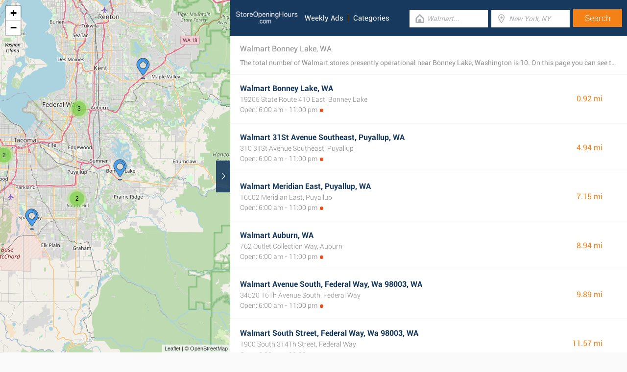

--- FILE ---
content_type: text/html; charset=UTF-8
request_url: https://www.storeopeninghours.com/retailers/walmart/bonney-lake-wa
body_size: 2516
content:
<!DOCTYPE html><html lang="en_US"><head><meta name="google-site-verification"content="i4v8bD1a1hMCQhV_KBmPLiR0c-aP03t6A8sdcJEJrRQ"/><meta name="msvalidate.01"content="7A8FB32C6D0255AF75EE091D5AB857F2"/><meta charset="UTF-8"/><title>Walmart Bonney Lake, WA - Store Locator & Hours</title><meta http-equiv="X-UA-Compatible"content="IE=edge"/><meta name="theme-color"content="#17385E"/><meta name="viewport"content="width=device-width, initial-scale=1"/><base href="https://www.storeopeninghours.com/"/><link rel="stylesheet"href="https://www.storeopeninghours.com/css/final.act.min.css?v=3"media="screen"/><link rel="stylesheet"href="https://www.storeopeninghours.com/css/final.add.css?v=12"media="screen"/><link rel="preload"as="image"shref="https://a.tile.openstreetmap.org/"/><link rel="preload"as="image"href="https://b.tile.openstreetmap.org/"/><link rel="preload"as="image"href="https://c.tile.openstreetmap.org/"/><link rel="next"href="https://www.storeopeninghours.com/retailers/walmart/bonney-lake-wa?from=1"/></head><body class="search-page search-page-roll"><input type="checkbox"class="display-none"id="change"/><input type="checkbox"class="display-none"id="search-input"/><div class="map-frame"><div id="map"></div></div><header class="main-header"><div class="row"><div class="span-large-10 span-medium-10 logo-section"><a class="main-logo"href="https://www.storeopeninghours.com/"><img src="images/logo_web_retail_us.png"alt="Logo"height="36"width="130"/></a><div class="navbar"><ul><li><a href="https://www.storeopeninghours.com/weekly-ads/">Weekly Ads</a></li><li><a href="https://www.storeopeninghours.com/categories/">Categories</a></li></ul></div><div class="side-menu"><input type="checkbox"class="display-none"id="menu"/><label for="search-input"class="label-search"onclick><i class="tiecons tiecons-search-simple"></i></label><label for="menu"class="label-menu"onclick><i class="tiecons tiecons-menu-light"></i></label><ul class="mobile-menu"><li><a href="https://www.storeopeninghours.com/weekly-ads/">Weekly Ads</a></li><li><a href="https://www.storeopeninghours.com/categories/">Categories</a></li></ul></div></div><div class="span-large-14 span-medium-14 form-section"id="form-section"><form action="/"class="clearfix"><div class="input"><i class="tiecons tiecons-home-simple-door"></i><input type="text"name="q"value=""placeholder="Walmart..."class="focusInput"/></div><div class="input"><i class="tiecons tiecons-mappoint"></i><input type="text"name="place"value=""id="place"placeholder="New York, NY"/></div><div class="input submit"><input type="submit"value="Search"/></div></form></div></div></header><section><label for="change"class="change"><i class="tiecons tiecons-arrow-simple-normal-right"></i></label><div class="row"><div class="search-what"><h1 class="like-p main-title">Walmart Bonney Lake, WA</h1><p class="small-p description">The total number of Walmart stores presently operational near Bonney Lake, Washington is 10. On this page you can see the listing of all Walmart branches nearby. </p></div><div class="search-places"><div class="place"><h2><a href="https://www.storeopeninghours.com/walmart-bonney-lake-wa"class="special">Walmart Bonney Lake, WA</a></h2><div class="like-strong long-address">19205 State Route 410 East, Bonney Lake</div><span class="open-time closed">Open: 6:00 am - 11:00 pm</span><span class="distance">0.92 mi </span></div><div class="place"><h2><a href="https://www.storeopeninghours.com/walmart-31st-avenue-southeast-puyallup-wa"class="special">Walmart 31St Avenue Southeast, Puyallup, WA</a></h2><div class="like-strong long-address">310 31St Avenue Southeast, Puyallup</div><span class="open-time closed">Open: 6:00 am - 11:00 pm</span><span class="distance">4.94 mi </span></div><div class="place"><h2><a href="https://www.storeopeninghours.com/walmart-meridian-east-puyallup-wa"class="special">Walmart Meridian East, Puyallup, WA</a></h2><div class="like-strong long-address">16502 Meridian East, Puyallup</div><span class="open-time closed">Open: 6:00 am - 11:00 pm</span><span class="distance">7.15 mi </span></div><div class="place"><h2><a href="https://www.storeopeninghours.com/walmart-auburn-wa-wa"class="special">Walmart Auburn, WA</a></h2><div class="like-strong long-address">762 Outlet Collection Way, Auburn</div><span class="open-time closed">Open: 6:00 am - 11:00 pm</span><span class="distance">8.94 mi </span></div><div class="place"><h2><a href="https://www.storeopeninghours.com/walmart-avenue-south-federal-way-wa-98003-wa"class="special">Walmart Avenue South, Federal Way, Wa 98003, WA</a></h2><div class="like-strong long-address">34520 16Th Avenue South, Federal Way</div><span class="open-time closed">Open: 6:00 am - 11:00 pm</span><span class="distance">9.89 mi </span></div><div class="place"><h2><a href="https://www.storeopeninghours.com/walmart-south-street-federal-way-wa-98003-wa"class="special">Walmart South Street, Federal Way, Wa 98003, WA</a></h2><div class="like-strong long-address">1900 South 314Th Street, Federal Way</div><span class="open-time closed">Open: 6:00 am - 11:00 pm</span><span class="distance">11.57 mi </span></div></div><div class="pagination"><a class="number-page active"href="https://www.storeopeninghours.com/retailers/walmart/bonney-lake-wa">1</a><a class="number-page"href="https://www.storeopeninghours.com/retailers/walmart/bonney-lake-wa?from=1">2</a><a class="next-page"href="https://www.storeopeninghours.com/retailers/walmart/bonney-lake-wa?from=1"><i class="tiecons tiecons-arrow-simple-normal-right"></i></a></div><footer class="main-footer"><div class="container"><div class="row"><div class="span-medium-8"><div class="navbar navbar-left"><ul><li><a href="https://www.storeopeninghours.com/locations/">Places</a></li><li><a href="https://www.storeopeninghours.com/retailers/">Retailers</a></li><li><a href="https://www.storeopeninghours.com/weekly-ads/">Weekly Ads</a></li></ul></div></div><div class="span-medium-16"><div class="navbar navbar-right"><ul><li><a href="https://www.storeopeninghours.com/info/business"rel="nofollow">Add Business</a></li><li><a href="https://www.storeopeninghours.com/info/contact"rel="nofollow">Contact Us</a></li><li><a href="https://www.storeopeninghours.com/info/privacy-policy"rel="nofollow">Privacy &amp; Terms</a></li><li>Copyright &copy; 2015 </li></ul></div></div></div></div></footer></div></section><script> var clat = 47.1770457; var clng = -122.1865055; var markerShop = [[47.1679990,-122.1719970], [47.1609990,-122.2890010], [47.1059990,-122.2969970], [47.3009990,-122.2409970], [47.2929990,-122.3099980], [47.3219990,-122.3099980], [47.0740010,-122.4189990], [47.3610000,-122.1080020], [47.2400020,-122.4789960], [47.1940000,-122.5169980]]; var directShop = [['Walmart Bonney Lake, WA','walmart-bonney-lake-wa'], ['Walmart 31St Avenue Southeast, Puyallup, WA','walmart-31st-avenue-southeast-puyallup-wa'], ['Walmart Meridian East, Puyallup, WA','walmart-meridian-east-puyallup-wa'], ['Walmart Auburn, WA','walmart-auburn-wa-wa'], ['Walmart Avenue South, Federal Way, Wa 98003, WA','walmart-avenue-south-federal-way-wa-98003-wa'], ['Walmart South Street, Federal Way, Wa 98003, WA','walmart-south-street-federal-way-wa-98003-wa'], ['Walmart Mountain Highway East, Spanaway, WA','walmart-mountain-highway-east-spanaway-wa'], ['Walmart Covington, WA','walmart-covington-southeast-place-wa'], ['Walmart South Union Avenue, Tacoma, WA','walmart-south-union-avenue-tacoma-wa'], ['Walmart Lakewood, WA','walmart-lakewood-wa']]; var mico ="https://www.storeopeninghours.com/images/map_pin.png";</script><script> var country ="us";</script><script src="//pagead2.googlesyndication.com/pagead/js/adsbygoogle.js"></script><script> (adsbygoogle = window.adsbygoogle || []).push({ google_ad_client:"ca-pub-3115969629981933", enable_page_level_ads: true });</script><script defer src="https://www.googletagmanager.com/gtag/js?id=G-SVBP970YH8"></script><script> window.dataLayer = window.dataLayer || []; function gtag(){dataLayer.push(arguments);} gtag('js', new Date()); gtag('config', 'G-SVBP970YH8'); </script><script src="//cdnjs.cloudflare.com/ajax/libs/jquery/2.1.3/jquery.min.js"></script><link rel="stylesheet"href="https://www.storeopeninghours.com/css/mapLeaflet.min.css"/><link rel="stylesheet"href="https://www.storeopeninghours.com/css/mapLeafletMarkerCluster.min.css"/><script src="https://www.storeopeninghours.com/js/jquery.dotdotdot.min.js"async defer></script><script src="https://www.storeopeninghours.com/js/mapLeaflet.min.js"></script><script src="https://www.storeopeninghours.com/js/mapLeafletMarkerCluster.min.js"></script><script src="https://www.storeopeninghours.com/js/initMap.min.js"></script><script src="https://www.storeopeninghours.com/js/scrollSpy.min.js"async defer></script><script src="https://maps.googleapis.com/maps/api/js?key=AIzaSyAwijTcE96IIJKBmffhZBCgL0LCBTtJhao&libraries=places&callback=initAutocomplete"defer></script><script src="https://www.storeopeninghours.com/js/autocomplete.google.min.js"></script></body></html>

--- FILE ---
content_type: text/html; charset=utf-8
request_url: https://www.google.com/recaptcha/api2/aframe
body_size: 265
content:
<!DOCTYPE HTML><html><head><meta http-equiv="content-type" content="text/html; charset=UTF-8"></head><body><script nonce="M2MhWp1UTQCfElrrXp7ouA">/** Anti-fraud and anti-abuse applications only. See google.com/recaptcha */ try{var clients={'sodar':'https://pagead2.googlesyndication.com/pagead/sodar?'};window.addEventListener("message",function(a){try{if(a.source===window.parent){var b=JSON.parse(a.data);var c=clients[b['id']];if(c){var d=document.createElement('img');d.src=c+b['params']+'&rc='+(localStorage.getItem("rc::a")?sessionStorage.getItem("rc::b"):"");window.document.body.appendChild(d);sessionStorage.setItem("rc::e",parseInt(sessionStorage.getItem("rc::e")||0)+1);localStorage.setItem("rc::h",'1768999807219');}}}catch(b){}});window.parent.postMessage("_grecaptcha_ready", "*");}catch(b){}</script></body></html>

--- FILE ---
content_type: text/css
request_url: https://www.storeopeninghours.com/css/final.act.min.css?v=3
body_size: 37612
content:
html, body, div, span, applet, object, iframe, h1, h2, h3, h4, h5, h6, p, blockquote,pre, a, abbr, acronym, address, big, cite, code, del, dfn, em, img, ins, kbd,q, s, samp, small, strike, strong, sub, sup, tt, var, b, u, i, center, dl, dt,dd, ol, ul, li, fieldset, form, legend, table, caption, tbody, tfoot, thead,tr, th, td, article, aside, canvas, details, embed, figure, figcaption,footer, header, hgroup, menu, nav, output, ruby, section, summary, time,mark, audio, video{margin: 0;padding: 0;border: 0;vertical-align: baseline}article, aside, details, figcaption, figure, footer, header, hgroup,menu, nav, section{display: block}ol, ul{list-style: none}blockquote, q{quotes: none}blockquote:before, blockquote:after, q:before, q:after{content: '';content: none}table{border-collapse: collapse;border-spacing: 0}.radius-base{border-radius: 5px}.radius-large{border-radius: 10px}.radius-small{border-radius: 2px}.radius-circle{border-radius: 1000px}body{font-family: "Montserrat";font-size: 14px;line-height: 1.618;margin: 0px}.img-responsive{max-width: 100%;height: auto;display: block}.clearfix:before, .clearfix:after, .container:before, .container:after,.container-fluid:before, .container-fluid:after, .row:before, .row:after{content: " ";display: table}.clearfix:after, .container:after, .container-fluid:after, .row:after{clear: both}.background-primary{background-color: #fbd80e !important}.background-secondary{background-color: #2d3551 !important}.background-tertiary{background-color: #f9a92b !important}.background-info{background-color: #2ba6cb !important}.background-success{background-color: #5da423 !important}.background-danger{background-color: #f00 !important}.background-warning{background-color: #f60 !important}.background-white{background-color: #fff !important}.background-black{background-color: #000 !important}.background-venus{background-color: #4fadd7 !important}.background-adonis{background-color: #edcf53 !important}.background-red{background-color: #f00 !important}.background-green{background-color: #0f0 !important}.background-blue{background-color: #00f !important}.background-yellow{background-color: #edcf53 !important}.background-pink{background-color: #f6c !important}.background-brown{background-color: #8a5826 !important}.background-orange{background-color: #f93 !important}.background-purple{background-color: #751975 !important}.static{position: static !important}.fixed{position: fixed !important}.absolute{position: absolute !important}.relative{position: relative !important}.nomark, label{-webkit-touch-callout: none;-webkit-user-select: none;-khtml-user-select: none;-moz-user-select: none;-ms-user-select: none;user-select: none}.clearfix:before, .clearfix:after, .container:before, .container:after,.container-fluid:before, .container-fluid:after, .row:before, .row:after{content: " ";display: table}.clearfix:after, .container:after, .container-fluid:after, .row:after{clear: both}*{box-sizing: border-box;-moz-box-sizing: border-box;-webkit-box-sizing: border-box}.side-bar{margin-bottom: -50000px;padding-bottom: 50000px;position: fixed}.container{margin-right: auto;margin-left: auto}.container-fluid{margin-right: auto;margin-left: auto;width: 100%}.row{width: 100%}.span{display: block !important;position: relative !important;padding: 0 10px;margin: 0px 0px;min-height: 1px}.span-none-padding{display: block !important;position: relative !important;padding: 0;margin: 0px 0px;min-height: 1px}.offset-mini-0{margin-left: 0}.span-mini-1{display: block !important;position: relative !important;padding: 0 10px;margin: 0px 0px;min-height: 1px;float: left !important;width: 4.16666667%}.span-none-padding-mini-1{display: block !important;position: relative !important;padding: 0;margin: 0px 0px;min-height: 1px;float: left !important;width: 4.16666667%}.span-small-1{display: block !important;position: relative !important;padding: 0 10px;margin: 0px 0px;min-height: 1px}.span-none-padding-small-1{display: block !important;position: relative !important;padding: 0;margin: 0px 0px;min-height: 1px}.span-medium-1{display: block !important;position: relative !important;padding: 0 10px;margin: 0px 0px;min-height: 1px}.span-none-padding-medium-1{display: block !important;position: relative !important;padding: 0;margin: 0px 0px;min-height: 1px}.span-large-1{display: block !important;position: relative !important;padding: 0 10px;margin: 0px 0px;min-height: 1px}.span-none-padding-large-1{display: block !important;position: relative !important;padding: 0;margin: 0px 0px;min-height: 1px}.span-xlarge-1{display: block !important;position: relative !important;padding: 0 10px;margin: 0px 0px;min-height: 1px}.span-none-padding-xlarge-1{display: block !important;position: relative !important;padding: 0;margin: 0px 0px;min-height: 1px}.span-mini-2{display: block !important;position: relative !important;padding: 0 10px;margin: 0px 0px;min-height: 1px;float: left !important;width: 8.33333333%}.span-none-padding-mini-2{display: block !important;position: relative !important;padding: 0;margin: 0px 0px;min-height: 1px;float: left !important;width: 8.33333333%}.span-small-2{display: block !important;position: relative !important;padding: 0 10px;margin: 0px 0px;min-height: 1px}.span-none-padding-small-2{display: block !important;position: relative !important;padding: 0;margin: 0px 0px;min-height: 1px}.span-medium-2{display: block !important;position: relative !important;padding: 0 10px;margin: 0px 0px;min-height: 1px}.span-none-padding-medium-2{display: block !important;position: relative !important;padding: 0;margin: 0px 0px;min-height: 1px}.span-large-2{display: block !important;position: relative !important;padding: 0 10px;margin: 0px 0px;min-height: 1px}.span-none-padding-large-2{display: block !important;position: relative !important;padding: 0;margin: 0px 0px;min-height: 1px}.span-xlarge-2{display: block !important;position: relative !important;padding: 0 10px;margin: 0px 0px;min-height: 1px}.span-none-padding-xlarge-2{display: block !important;position: relative !important;padding: 0;margin: 0px 0px;min-height: 1px}.span-mini-3{display: block !important;position: relative !important;padding: 0 10px;margin: 0px 0px;min-height: 1px;float: left !important;width: 12.5%}.span-none-padding-mini-3{display: block !important;position: relative !important;padding: 0;margin: 0px 0px;min-height: 1px;float: left !important;width: 12.5%}.span-small-3{display: block !important;position: relative !important;padding: 0 10px;margin: 0px 0px;min-height: 1px}.span-none-padding-small-3{display: block !important;position: relative !important;padding: 0;margin: 0px 0px;min-height: 1px}.span-medium-3{display: block !important;position: relative !important;padding: 0 10px;margin: 0px 0px;min-height: 1px}.span-none-padding-medium-3{display: block !important;position: relative !important;padding: 0;margin: 0px 0px;min-height: 1px}.span-large-3{display: block !important;position: relative !important;padding: 0 10px;margin: 0px 0px;min-height: 1px}.span-none-padding-large-3{display: block !important;position: relative !important;padding: 0;margin: 0px 0px;min-height: 1px}.span-xlarge-3{display: block !important;position: relative !important;padding: 0 10px;margin: 0px 0px;min-height: 1px}.span-none-padding-xlarge-3{display: block !important;position: relative !important;padding: 0;margin: 0px 0px;min-height: 1px}.span-mini-4{display: block !important;position: relative !important;padding: 0 10px;margin: 0px 0px;min-height: 1px;float: left !important;width: 16.66666667%}.span-none-padding-mini-4{display: block !important;position: relative !important;padding: 0;margin: 0px 0px;min-height: 1px;float: left !important;width: 16.66666667%}.span-small-4{display: block !important;position: relative !important;padding: 0 10px;margin: 0px 0px;min-height: 1px}.span-none-padding-small-4{display: block !important;position: relative !important;padding: 0;margin: 0px 0px;min-height: 1px}.span-medium-4{display: block !important;position: relative !important;padding: 0 10px;margin: 0px 0px;min-height: 1px}.span-none-padding-medium-4{display: block !important;position: relative !important;padding: 0;margin: 0px 0px;min-height: 1px}.span-large-4{display: block !important;position: relative !important;padding: 0 10px;margin: 0px 0px;min-height: 1px}.span-none-padding-large-4{display: block !important;position: relative !important;padding: 0;margin: 0px 0px;min-height: 1px}.span-xlarge-4{display: block !important;position: relative !important;padding: 0 10px;margin: 0px 0px;min-height: 1px}.span-none-padding-xlarge-4{display: block !important;position: relative !important;padding: 0;margin: 0px 0px;min-height: 1px}.span-mini-5{display: block !important;position: relative !important;padding: 0 10px;margin: 0px 0px;min-height: 1px;float: left !important;width: 20.83333333%}.span-none-padding-mini-5{display: block !important;position: relative !important;padding: 0;margin: 0px 0px;min-height: 1px;float: left !important;width: 20.83333333%}.span-small-5{display: block !important;position: relative !important;padding: 0 10px;margin: 0px 0px;min-height: 1px}.span-none-padding-small-5{display: block !important;position: relative !important;padding: 0;margin: 0px 0px;min-height: 1px}.span-medium-5{display: block !important;position: relative !important;padding: 0 10px;margin: 0px 0px;min-height: 1px}.span-none-padding-medium-5{display: block !important;position: relative !important;padding: 0;margin: 0px 0px;min-height: 1px}.span-large-5{display: block !important;position: relative !important;padding: 0 10px;margin: 0px 0px;min-height: 1px}.span-none-padding-large-5{display: block !important;position: relative !important;padding: 0;margin: 0px 0px;min-height: 1px}.span-xlarge-5{display: block !important;position: relative !important;padding: 0 10px;margin: 0px 0px;min-height: 1px}.span-none-padding-xlarge-5{display: block !important;position: relative !important;padding: 0;margin: 0px 0px;min-height: 1px}.span-mini-6{display: block !important;position: relative !important;padding: 0 10px;margin: 0px 0px;min-height: 1px;float: left !important;width: 25%}.span-none-padding-mini-6{display: block !important;position: relative !important;padding: 0;margin: 0px 0px;min-height: 1px;float: left !important;width: 25%}.span-small-6{display: block !important;position: relative !important;padding: 0 10px;margin: 0px 0px;min-height: 1px}.span-none-padding-small-6{display: block !important;position: relative !important;padding: 0;margin: 0px 0px;min-height: 1px}.span-medium-6{display: block !important;position: relative !important;padding: 0 10px;margin: 0px 0px;min-height: 1px}.span-none-padding-medium-6{display: block !important;position: relative !important;padding: 0;margin: 0px 0px;min-height: 1px}.span-large-6{display: block !important;position: relative !important;padding: 0 10px;margin: 0px 0px;min-height: 1px}.span-none-padding-large-6{display: block !important;position: relative !important;padding: 0;margin: 0px 0px;min-height: 1px}.span-xlarge-6{display: block !important;position: relative !important;padding: 0 10px;margin: 0px 0px;min-height: 1px}.span-none-padding-xlarge-6{display: block !important;position: relative !important;padding: 0;margin: 0px 0px;min-height: 1px}.span-mini-7{display: block !important;position: relative !important;padding: 0 10px;margin: 0px 0px;min-height: 1px;float: left !important;width: 29.16666667%}.span-none-padding-mini-7{display: block !important;position: relative !important;padding: 0;margin: 0px 0px;min-height: 1px;float: left !important;width: 29.16666667%}.span-small-7{display: block !important;position: relative !important;padding: 0 10px;margin: 0px 0px;min-height: 1px}.span-none-padding-small-7{display: block !important;position: relative !important;padding: 0;margin: 0px 0px;min-height: 1px}.span-medium-7{display: block !important;position: relative !important;padding: 0 10px;margin: 0px 0px;min-height: 1px}.span-none-padding-medium-7{display: block !important;position: relative !important;padding: 0;margin: 0px 0px;min-height: 1px}.span-large-7{display: block !important;position: relative !important;padding: 0 10px;margin: 0px 0px;min-height: 1px}.span-none-padding-large-7{display: block !important;position: relative !important;padding: 0;margin: 0px 0px;min-height: 1px}.span-xlarge-7{display: block !important;position: relative !important;padding: 0 10px;margin: 0px 0px;min-height: 1px}.span-none-padding-xlarge-7{display: block !important;position: relative !important;padding: 0;margin: 0px 0px;min-height: 1px}.span-mini-8{display: block !important;position: relative !important;padding: 0 10px;margin: 0px 0px;min-height: 1px;float: left !important;width: 33.33333333%}.span-none-padding-mini-8{display: block !important;position: relative !important;padding: 0;margin: 0px 0px;min-height: 1px;float: left !important;width: 33.33333333%}.span-small-8{display: block !important;position: relative !important;padding: 0 10px;margin: 0px 0px;min-height: 1px}.span-none-padding-small-8{display: block !important;position: relative !important;padding: 0;margin: 0px 0px;min-height: 1px}.span-medium-8{display: block !important;position: relative !important;padding: 0 10px;margin: 0px 0px;min-height: 1px}.span-none-padding-medium-8{display: block !important;position: relative !important;padding: 0;margin: 0px 0px;min-height: 1px}.span-large-8{display: block !important;position: relative !important;padding: 0 10px;margin: 0px 0px;min-height: 1px}.span-none-padding-large-8{display: block !important;position: relative !important;padding: 0;margin: 0px 0px;min-height: 1px}.span-xlarge-8{display: block !important;position: relative !important;padding: 0 10px;margin: 0px 0px;min-height: 1px}.span-none-padding-xlarge-8{display: block !important;position: relative !important;padding: 0;margin: 0px 0px;min-height: 1px}.span-mini-9{display: block !important;position: relative !important;padding: 0 10px;margin: 0px 0px;min-height: 1px;float: left !important;width: 37.5%}.span-none-padding-mini-9{display: block !important;position: relative !important;padding: 0;margin: 0px 0px;min-height: 1px;float: left !important;width: 37.5%}.span-small-9{display: block !important;position: relative !important;padding: 0 10px;margin: 0px 0px;min-height: 1px}.span-none-padding-small-9{display: block !important;position: relative !important;padding: 0;margin: 0px 0px;min-height: 1px}.span-medium-9{display: block !important;position: relative !important;padding: 0 10px;margin: 0px 0px;min-height: 1px}.span-none-padding-medium-9{display: block !important;position: relative !important;padding: 0;margin: 0px 0px;min-height: 1px}.span-large-9{display: block !important;position: relative !important;padding: 0 10px;margin: 0px 0px;min-height: 1px}.span-none-padding-large-9{display: block !important;position: relative !important;padding: 0;margin: 0px 0px;min-height: 1px}.span-xlarge-9{display: block !important;position: relative !important;padding: 0 10px;margin: 0px 0px;min-height: 1px}.span-none-padding-xlarge-9{display: block !important;position: relative !important;padding: 0;margin: 0px 0px;min-height: 1px}.span-mini-10{display: block !important;position: relative !important;padding: 0 10px;margin: 0px 0px;min-height: 1px;float: left !important;width: 41.66666667%}.span-none-padding-mini-10{display: block !important;position: relative !important;padding: 0;margin: 0px 0px;min-height: 1px;float: left !important;width: 41.66666667%}.span-small-10{display: block !important;position: relative !important;padding: 0 10px;margin: 0px 0px;min-height: 1px}.span-none-padding-small-10{display: block !important;position: relative !important;padding: 0;margin: 0px 0px;min-height: 1px}.span-medium-10{display: block !important;position: relative !important;padding: 0 10px;margin: 0px 0px;min-height: 1px}.span-none-padding-medium-10{display: block !important;position: relative !important;padding: 0;margin: 0px 0px;min-height: 1px}.span-large-10{display: block !important;position: relative !important;padding: 0 10px;margin: 0px 0px;min-height: 1px}.span-none-padding-large-10{display: block !important;position: relative !important;padding: 0;margin: 0px 0px;min-height: 1px}.span-xlarge-10{display: block !important;position: relative !important;padding: 0 10px;margin: 0px 0px;min-height: 1px}.span-none-padding-xlarge-10{display: block !important;position: relative !important;padding: 0;margin: 0px 0px;min-height: 1px}.span-mini-11{display: block !important;position: relative !important;padding: 0 10px;margin: 0px 0px;min-height: 1px;float: left !important;width: 45.83333333%}.span-none-padding-mini-11{display: block !important;position: relative !important;padding: 0;margin: 0px 0px;min-height: 1px;float: left !important;width: 45.83333333%}.span-small-11{display: block !important;position: relative !important;padding: 0 10px;margin: 0px 0px;min-height: 1px}.span-none-padding-small-11{display: block !important;position: relative !important;padding: 0;margin: 0px 0px;min-height: 1px}.span-medium-11{display: block !important;position: relative !important;padding: 0 10px;margin: 0px 0px;min-height: 1px}.span-none-padding-medium-11{display: block !important;position: relative !important;padding: 0;margin: 0px 0px;min-height: 1px}.span-large-11{display: block !important;position: relative !important;padding: 0 10px;margin: 0px 0px;min-height: 1px}.span-none-padding-large-11{display: block !important;position: relative !important;padding: 0;margin: 0px 0px;min-height: 1px}.span-xlarge-11{display: block !important;position: relative !important;padding: 0 10px;margin: 0px 0px;min-height: 1px}.span-none-padding-xlarge-11{display: block !important;position: relative !important;padding: 0;margin: 0px 0px;min-height: 1px}.span-mini-12{display: block !important;position: relative !important;padding: 0 10px;margin: 0px 0px;min-height: 1px;float: left !important;width: 50%}.span-none-padding-mini-12{display: block !important;position: relative !important;padding: 0;margin: 0px 0px;min-height: 1px;float: left !important;width: 50%}.span-small-12{display: block !important;position: relative !important;padding: 0 10px;margin: 0px 0px;min-height: 1px}.span-none-padding-small-12{display: block !important;position: relative !important;padding: 0;margin: 0px 0px;min-height: 1px}.span-medium-12{display: block !important;position: relative !important;padding: 0 10px;margin: 0px 0px;min-height: 1px}.span-none-padding-medium-12{display: block !important;position: relative !important;padding: 0;margin: 0px 0px;min-height: 1px}.span-large-12{display: block !important;position: relative !important;padding: 0 10px;margin: 0px 0px;min-height: 1px}.span-none-padding-large-12{display: block !important;position: relative !important;padding: 0;margin: 0px 0px;min-height: 1px}.span-xlarge-12{display: block !important;position: relative !important;padding: 0 10px;margin: 0px 0px;min-height: 1px}.span-none-padding-xlarge-12{display: block !important;position: relative !important;padding: 0;margin: 0px 0px;min-height: 1px}.span-mini-13{display: block !important;position: relative !important;padding: 0 10px;margin: 0px 0px;min-height: 1px;float: left !important;width: 54.16666667%}.span-none-padding-mini-13{display: block !important;position: relative !important;padding: 0;margin: 0px 0px;min-height: 1px;float: left !important;width: 54.16666667%}.span-small-13{display: block !important;position: relative !important;padding: 0 10px;margin: 0px 0px;min-height: 1px}.span-none-padding-small-13{display: block !important;position: relative !important;padding: 0;margin: 0px 0px;min-height: 1px}.span-medium-13{display: block !important;position: relative !important;padding: 0 10px;margin: 0px 0px;min-height: 1px}.span-none-padding-medium-13{display: block !important;position: relative !important;padding: 0;margin: 0px 0px;min-height: 1px}.span-large-13{display: block !important;position: relative !important;padding: 0 10px;margin: 0px 0px;min-height: 1px}.span-none-padding-large-13{display: block !important;position: relative !important;padding: 0;margin: 0px 0px;min-height: 1px}.span-xlarge-13{display: block !important;position: relative !important;padding: 0 10px;margin: 0px 0px;min-height: 1px}.span-none-padding-xlarge-13{display: block !important;position: relative !important;padding: 0;margin: 0px 0px;min-height: 1px}.span-mini-14{display: block !important;position: relative !important;padding: 0 10px;margin: 0px 0px;min-height: 1px;float: left !important;width: 58.33333333%}.span-none-padding-mini-14{display: block !important;position: relative !important;padding: 0;margin: 0px 0px;min-height: 1px;float: left !important;width: 58.33333333%}.span-small-14{display: block !important;position: relative !important;padding: 0 10px;margin: 0px 0px;min-height: 1px}.span-none-padding-small-14{display: block !important;position: relative !important;padding: 0;margin: 0px 0px;min-height: 1px}.span-medium-14{display: block !important;position: relative !important;padding: 0 10px;margin: 0px 0px;min-height: 1px}.span-none-padding-medium-14{display: block !important;position: relative !important;padding: 0;margin: 0px 0px;min-height: 1px}.span-large-14{display: block !important;position: relative !important;padding: 0 10px;margin: 0px 0px;min-height: 1px}.span-none-padding-large-14{display: block !important;position: relative !important;padding: 0;margin: 0px 0px;min-height: 1px}.span-xlarge-14{display: block !important;position: relative !important;padding: 0 10px;margin: 0px 0px;min-height: 1px}.span-none-padding-xlarge-14{display: block !important;position: relative !important;padding: 0;margin: 0px 0px;min-height: 1px}.span-mini-15{display: block !important;position: relative !important;padding: 0 10px;margin: 0px 0px;min-height: 1px;float: left !important;width: 62.5%}.span-none-padding-mini-15{display: block !important;position: relative !important;padding: 0;margin: 0px 0px;min-height: 1px;float: left !important;width: 62.5%}.span-small-15{display: block !important;position: relative !important;padding: 0 10px;margin: 0px 0px;min-height: 1px}.span-none-padding-small-15{display: block !important;position: relative !important;padding: 0;margin: 0px 0px;min-height: 1px}.span-medium-15{display: block !important;position: relative !important;padding: 0 10px;margin: 0px 0px;min-height: 1px}.span-none-padding-medium-15{display: block !important;position: relative !important;padding: 0;margin: 0px 0px;min-height: 1px}.span-large-15{display: block !important;position: relative !important;padding: 0 10px;margin: 0px 0px;min-height: 1px}.span-none-padding-large-15{display: block !important;position: relative !important;padding: 0;margin: 0px 0px;min-height: 1px}.span-xlarge-15{display: block !important;position: relative !important;padding: 0 10px;margin: 0px 0px;min-height: 1px}.span-none-padding-xlarge-15{display: block !important;position: relative !important;padding: 0;margin: 0px 0px;min-height: 1px}.span-mini-16{display: block !important;position: relative !important;padding: 0 10px;margin: 0px 0px;min-height: 1px;float: left !important;width: 66.66666667%}.span-none-padding-mini-16{display: block !important;position: relative !important;padding: 0;margin: 0px 0px;min-height: 1px;float: left !important;width: 66.66666667%}.span-small-16{display: block !important;position: relative !important;padding: 0 10px;margin: 0px 0px;min-height: 1px}.span-none-padding-small-16{display: block !important;position: relative !important;padding: 0;margin: 0px 0px;min-height: 1px}.span-medium-16{display: block !important;position: relative !important;padding: 0 10px;margin: 0px 0px;min-height: 1px}.span-none-padding-medium-16{display: block !important;position: relative !important;padding: 0;margin: 0px 0px;min-height: 1px}.span-large-16{display: block !important;position: relative !important;padding: 0 10px;margin: 0px 0px;min-height: 1px}.span-none-padding-large-16{display: block !important;position: relative !important;padding: 0;margin: 0px 0px;min-height: 1px}.span-xlarge-16{display: block !important;position: relative !important;padding: 0 10px;margin: 0px 0px;min-height: 1px}.span-none-padding-xlarge-16{display: block !important;position: relative !important;padding: 0;margin: 0px 0px;min-height: 1px}.span-mini-17{display: block !important;position: relative !important;padding: 0 10px;margin: 0px 0px;min-height: 1px;float: left !important;width: 70.83333333%}.span-none-padding-mini-17{display: block !important;position: relative !important;padding: 0;margin: 0px 0px;min-height: 1px;float: left !important;width: 70.83333333%}.span-small-17{display: block !important;position: relative !important;padding: 0 10px;margin: 0px 0px;min-height: 1px}.span-none-padding-small-17{display: block !important;position: relative !important;padding: 0;margin: 0px 0px;min-height: 1px}.span-medium-17{display: block !important;position: relative !important;padding: 0 10px;margin: 0px 0px;min-height: 1px}.span-none-padding-medium-17{display: block !important;position: relative !important;padding: 0;margin: 0px 0px;min-height: 1px}.span-large-17{display: block !important;position: relative !important;padding: 0 10px;margin: 0px 0px;min-height: 1px}.span-none-padding-large-17{display: block !important;position: relative !important;padding: 0;margin: 0px 0px;min-height: 1px}.span-xlarge-17{display: block !important;position: relative !important;padding: 0 10px;margin: 0px 0px;min-height: 1px}.span-none-padding-xlarge-17{display: block !important;position: relative !important;padding: 0;margin: 0px 0px;min-height: 1px}.span-mini-18{display: block !important;position: relative !important;padding: 0 10px;margin: 0px 0px;min-height: 1px;float: left !important;width: 75%}.span-none-padding-mini-18{display: block !important;position: relative !important;padding: 0;margin: 0px 0px;min-height: 1px;float: left !important;width: 75%}.span-small-18{display: block !important;position: relative !important;padding: 0 10px;margin: 0px 0px;min-height: 1px}.span-none-padding-small-18{display: block !important;position: relative !important;padding: 0;margin: 0px 0px;min-height: 1px}.span-medium-18{display: block !important;position: relative !important;padding: 0 10px;margin: 0px 0px;min-height: 1px}.span-none-padding-medium-18{display: block !important;position: relative !important;padding: 0;margin: 0px 0px;min-height: 1px}.span-large-18{display: block !important;position: relative !important;padding: 0 10px;margin: 0px 0px;min-height: 1px}.span-none-padding-large-18{display: block !important;position: relative !important;padding: 0;margin: 0px 0px;min-height: 1px}.span-xlarge-18{display: block !important;position: relative !important;padding: 0 10px;margin: 0px 0px;min-height: 1px}.span-none-padding-xlarge-18{display: block !important;position: relative !important;padding: 0;margin: 0px 0px;min-height: 1px}.span-mini-19{display: block !important;position: relative !important;padding: 0 10px;margin: 0px 0px;min-height: 1px;float: left !important;width: 79.16666667%}.span-none-padding-mini-19{display: block !important;position: relative !important;padding: 0;margin: 0px 0px;min-height: 1px;float: left !important;width: 79.16666667%}.span-small-19{display: block !important;position: relative !important;padding: 0 10px;margin: 0px 0px;min-height: 1px}.span-none-padding-small-19{display: block !important;position: relative !important;padding: 0;margin: 0px 0px;min-height: 1px}.span-medium-19{display: block !important;position: relative !important;padding: 0 10px;margin: 0px 0px;min-height: 1px}.span-none-padding-medium-19{display: block !important;position: relative !important;padding: 0;margin: 0px 0px;min-height: 1px}.span-large-19{display: block !important;position: relative !important;padding: 0 10px;margin: 0px 0px;min-height: 1px}.span-none-padding-large-19{display: block !important;position: relative !important;padding: 0;margin: 0px 0px;min-height: 1px}.span-xlarge-19{display: block !important;position: relative !important;padding: 0 10px;margin: 0px 0px;min-height: 1px}.span-none-padding-xlarge-19{display: block !important;position: relative !important;padding: 0;margin: 0px 0px;min-height: 1px}.span-mini-20{display: block !important;position: relative !important;padding: 0 10px;margin: 0px 0px;min-height: 1px;float: left !important;width: 83.33333333%}.span-none-padding-mini-20{display: block !important;position: relative !important;padding: 0;margin: 0px 0px;min-height: 1px;float: left !important;width: 83.33333333%}.span-small-20{display: block !important;position: relative !important;padding: 0 10px;margin: 0px 0px;min-height: 1px}.span-none-padding-small-20{display: block !important;position: relative !important;padding: 0;margin: 0px 0px;min-height: 1px}.span-medium-20{display: block !important;position: relative !important;padding: 0 10px;margin: 0px 0px;min-height: 1px}.span-none-padding-medium-20{display: block !important;position: relative !important;padding: 0;margin: 0px 0px;min-height: 1px}.span-large-20{display: block !important;position: relative !important;padding: 0 10px;margin: 0px 0px;min-height: 1px}.span-none-padding-large-20{display: block !important;position: relative !important;padding: 0;margin: 0px 0px;min-height: 1px}.span-xlarge-20{display: block !important;position: relative !important;padding: 0 10px;margin: 0px 0px;min-height: 1px}.span-none-padding-xlarge-20{display: block !important;position: relative !important;padding: 0;margin: 0px 0px;min-height: 1px}.span-mini-21{display: block !important;position: relative !important;padding: 0 10px;margin: 0px 0px;min-height: 1px;float: left !important;width: 87.5%}.span-none-padding-mini-21{display: block !important;position: relative !important;padding: 0;margin: 0px 0px;min-height: 1px;float: left !important;width: 87.5%}.span-small-21{display: block !important;position: relative !important;padding: 0 10px;margin: 0px 0px;min-height: 1px}.span-none-padding-small-21{display: block !important;position: relative !important;padding: 0;margin: 0px 0px;min-height: 1px}.span-medium-21{display: block !important;position: relative !important;padding: 0 10px;margin: 0px 0px;min-height: 1px}.span-none-padding-medium-21{display: block !important;position: relative !important;padding: 0;margin: 0px 0px;min-height: 1px}.span-large-21{display: block !important;position: relative !important;padding: 0 10px;margin: 0px 0px;min-height: 1px}.span-none-padding-large-21{display: block !important;position: relative !important;padding: 0;margin: 0px 0px;min-height: 1px}.span-xlarge-21{display: block !important;position: relative !important;padding: 0 10px;margin: 0px 0px;min-height: 1px}.span-none-padding-xlarge-21{display: block !important;position: relative !important;padding: 0;margin: 0px 0px;min-height: 1px}.span-mini-22{display: block !important;position: relative !important;padding: 0 10px;margin: 0px 0px;min-height: 1px;float: left !important;width: 91.66666667%}.span-none-padding-mini-22{display: block !important;position: relative !important;padding: 0;margin: 0px 0px;min-height: 1px;float: left !important;width: 91.66666667%}.span-small-22{display: block !important;position: relative !important;padding: 0 10px;margin: 0px 0px;min-height: 1px}.span-none-padding-small-22{display: block !important;position: relative !important;padding: 0;margin: 0px 0px;min-height: 1px}.span-medium-22{display: block !important;position: relative !important;padding: 0 10px;margin: 0px 0px;min-height: 1px}.span-none-padding-medium-22{display: block !important;position: relative !important;padding: 0;margin: 0px 0px;min-height: 1px}.span-large-22{display: block !important;position: relative !important;padding: 0 10px;margin: 0px 0px;min-height: 1px}.span-none-padding-large-22{display: block !important;position: relative !important;padding: 0;margin: 0px 0px;min-height: 1px}.span-xlarge-22{display: block !important;position: relative !important;padding: 0 10px;margin: 0px 0px;min-height: 1px}.span-none-padding-xlarge-22{display: block !important;position: relative !important;padding: 0;margin: 0px 0px;min-height: 1px}.span-mini-23{display: block !important;position: relative !important;padding: 0 10px;margin: 0px 0px;min-height: 1px;float: left !important;width: 95.83333333%}.span-none-padding-mini-23{display: block !important;position: relative !important;padding: 0;margin: 0px 0px;min-height: 1px;float: left !important;width: 95.83333333%}.span-small-23{display: block !important;position: relative !important;padding: 0 10px;margin: 0px 0px;min-height: 1px}.span-none-padding-small-23{display: block !important;position: relative !important;padding: 0;margin: 0px 0px;min-height: 1px}.span-medium-23{display: block !important;position: relative !important;padding: 0 10px;margin: 0px 0px;min-height: 1px}.span-none-padding-medium-23{display: block !important;position: relative !important;padding: 0;margin: 0px 0px;min-height: 1px}.span-large-23{display: block !important;position: relative !important;padding: 0 10px;margin: 0px 0px;min-height: 1px}.span-none-padding-large-23{display: block !important;position: relative !important;padding: 0;margin: 0px 0px;min-height: 1px}.span-xlarge-23{display: block !important;position: relative !important;padding: 0 10px;margin: 0px 0px;min-height: 1px}.span-none-padding-xlarge-23{display: block !important;position: relative !important;padding: 0;margin: 0px 0px;min-height: 1px}.span-mini-24{display: block !important;position: relative !important;padding: 0 10px;margin: 0px 0px;min-height: 1px;float: left !important;width: 100%}.span-none-padding-mini-24{display: block !important;position: relative !important;padding: 0;margin: 0px 0px;min-height: 1px;float: left !important;width: 100%}.span-small-24{display: block !important;position: relative !important;padding: 0 10px;margin: 0px 0px;min-height: 1px}.span-none-padding-small-24{display: block !important;position: relative !important;padding: 0;margin: 0px 0px;min-height: 1px}.span-medium-24{display: block !important;position: relative !important;padding: 0 10px;margin: 0px 0px;min-height: 1px}.span-none-padding-medium-24{display: block !important;position: relative !important;padding: 0;margin: 0px 0px;min-height: 1px}.span-large-24{display: block !important;position: relative !important;padding: 0 10px;margin: 0px 0px;min-height: 1px}.span-none-padding-large-24{display: block !important;position: relative !important;padding: 0;margin: 0px 0px;min-height: 1px}.span-xlarge-24{display: block !important;position: relative !important;padding: 0 10px;margin: 0px 0px;min-height: 1px}.span-none-padding-xlarge-24{display: block !important;position: relative !important;padding: 0;margin: 0px 0px;min-height: 1px}.offset-mini-1{margin-left: 4.16666667%}.offset-mini-2{margin-left: 8.33333333%}.offset-mini-3{margin-left: 12.5%}.offset-mini-4{margin-left: 16.66666667%}.offset-mini-5{margin-left: 20.83333333%}.offset-mini-6{margin-left: 25%}.offset-mini-7{margin-left: 29.16666667%}.offset-mini-8{margin-left: 33.33333333%}.offset-mini-9{margin-left: 37.5%}.offset-mini-10{margin-left: 41.66666667%}.offset-mini-11{margin-left: 45.83333333%}.offset-mini-12{margin-left: 50%}.offset-mini-13{margin-left: 54.16666667%}.offset-mini-14{margin-left: 58.33333333%}.offset-mini-15{margin-left: 62.5%}.offset-mini-16{margin-left: 66.66666667%}.offset-mini-17{margin-left: 70.83333333%}.offset-mini-18{margin-left: 75%}.offset-mini-19{margin-left: 79.16666667%}.offset-mini-20{margin-left: 83.33333333%}.offset-mini-21{margin-left: 87.5%}.offset-mini-22{margin-left: 91.66666667%}.offset-mini-23{margin-left: 95.83333333%}.offset-mini-24{margin-left: 100%}@media (min-width: 480px) {.offset-small-0 { margin-left: 0 }    .span-small-1{float: left !important;width: 4.16666667% }    .span-none-padding-small-1{float: left !important;width: 4.16666667% }    .offset-small-1{margin-left: 4.16666667% }    .span-small-2{float: left !important;width: 8.33333333% }    .span-none-padding-small-2{float: left !important;width: 8.33333333% }    .offset-small-2{margin-left: 8.33333333% }    .span-small-3{float: left !important;width: 12.5% }    .span-none-padding-small-3{float: left !important;width: 12.5% }    .offset-small-3{margin-left: 12.5% }    .span-small-4{float: left !important;width: 16.66666667% }    .span-none-padding-small-4{float: left !important;width: 16.66666667% }    .offset-small-4{margin-left: 16.66666667% }    .span-small-5{float: left !important;width: 20.83333333% }    .span-none-padding-small-5{float: left !important;width: 20.83333333% }    .offset-small-5{margin-left: 20.83333333% }    .span-small-6{float: left !important;width: 25% }    .span-none-padding-small-6{float: left !important;width: 25% }    .offset-small-6{margin-left: 25% }    .span-small-7{float: left !important;width: 29.16666667% }    .span-none-padding-small-7{float: left !important;width: 29.16666667% }    .offset-small-7{margin-left: 29.16666667% }    .span-small-8{float: left !important;width: 33.33333333% }    .span-none-padding-small-8{float: left !important;width: 33.33333333% }    .offset-small-8{margin-left: 33.33333333% }    .span-small-9{float: left !important;width: 37.5% }    .span-none-padding-small-9{float: left !important;width: 37.5% }    .offset-small-9{margin-left: 37.5% }    .span-small-10{float: left !important;width: 41.66666667% }    .span-none-padding-small-10{float: left !important;width: 41.66666667% }    .offset-small-10{margin-left: 41.66666667% }    .span-small-11{float: left !important;width: 45.83333333% }    .span-none-padding-small-11{float: left !important;width: 45.83333333% }    .offset-small-11{margin-left: 45.83333333% }    .span-small-12{float: left !important;width: 50% }    .span-none-padding-small-12{float: left !important;width: 50% }    .offset-small-12{margin-left: 50% }    .span-small-13{float: left !important;width: 54.16666667% }    .span-none-padding-small-13{float: left !important;width: 54.16666667% }    .offset-small-13{margin-left: 54.16666667% }    .span-small-14{float: left !important;width: 58.33333333% }    .span-none-padding-small-14{float: left !important;width: 58.33333333% }    .offset-small-14{margin-left: 58.33333333% }    .span-small-15{float: left !important;width: 62.5% }    .span-none-padding-small-15{float: left !important;width: 62.5% }    .offset-small-15{margin-left: 62.5% }    .span-small-16{float: left !important;width: 66.66666667% }    .span-none-padding-small-16{float: left !important;width: 66.66666667% }    .offset-small-16{margin-left: 66.66666667% }    .span-small-17{float: left !important;width: 70.83333333% }    .span-none-padding-small-17{float: left !important;width: 70.83333333% }    .offset-small-17{margin-left: 70.83333333% }    .span-small-18{float: left !important;width: 75% }    .span-none-padding-small-18{float: left !important;width: 75% }    .offset-small-18{margin-left: 75% }    .span-small-19{float: left !important;width: 79.16666667% }    .span-none-padding-small-19{float: left !important;width: 79.16666667% }    .offset-small-19{margin-left: 79.16666667% }    .span-small-20{float: left !important;width: 83.33333333% }    .span-none-padding-small-20{float: left !important;width: 83.33333333% }    .offset-small-20{margin-left: 83.33333333% }    .span-small-21{float: left !important;width: 87.5% }    .span-none-padding-small-21{float: left !important;width: 87.5% }    .offset-small-21{margin-left: 87.5% }    .span-small-22{float: left !important;width: 91.66666667% }    .span-none-padding-small-22{float: left !important;width: 91.66666667% }    .offset-small-22{margin-left: 91.66666667% }    .span-small-23{float: left !important;width: 95.83333333% }    .span-none-padding-small-23{float: left !important;width: 95.83333333% }    .offset-small-23{margin-left: 95.83333333% }    .span-small-24{float: left !important;width: 100% }    .span-none-padding-small-24{float: left !important;width: 100% }    .offset-small-24{margin-left: 100% }}@media (min-width: 768px) {.offset-medium-0 { margin-left: 0 }    .span-medium-1{float: left !important;width: 4.16666667% }    .span-none-padding-medium-1{float: left !important;width: 4.16666667% }    .offset-medium-1{margin-left: 4.16666667% }    .span-medium-2{float: left !important;width: 8.33333333% }    .span-none-padding-medium-2{float: left !important;width: 8.33333333% }    .offset-medium-2{margin-left: 8.33333333% }    .span-medium-3{float: left !important;width: 12.5% }    .span-none-padding-medium-3{float: left !important;width: 12.5% }    .offset-medium-3{margin-left: 12.5% }    .span-medium-4{float: left !important;width: 16.66666667% }    .span-none-padding-medium-4{float: left !important;width: 16.66666667% }    .offset-medium-4{margin-left: 16.66666667% }    .span-medium-5{float: left !important;width: 20.83333333% }    .span-none-padding-medium-5{float: left !important;width: 20.83333333% }    .offset-medium-5{margin-left: 20.83333333% }    .span-medium-6{float: left !important;width: 25% }    .span-none-padding-medium-6{float: left !important;width: 25% }    .offset-medium-6{margin-left: 25% }    .span-medium-7{float: left !important;width: 29.16666667% }    .span-none-padding-medium-7{float: left !important;width: 29.16666667% }    .offset-medium-7{margin-left: 29.16666667% }    .span-medium-8{float: left !important;width: 33.33333333% }    .span-none-padding-medium-8{float: left !important;width: 33.33333333% }    .offset-medium-8{margin-left: 33.33333333% }    .span-medium-9{float: left !important;width: 37.5% }    .span-none-padding-medium-9{float: left !important;width: 37.5% }    .offset-medium-9{margin-left: 37.5% }    .span-medium-10{float: left !important;width: 41.66666667% }    .span-none-padding-medium-10{float: left !important;width: 41.66666667% }    .offset-medium-10{margin-left: 41.66666667% }    .span-medium-11{float: left !important;width: 45.83333333% }    .span-none-padding-medium-11{float: left !important;width: 45.83333333% }    .offset-medium-11{margin-left: 45.83333333% }    .span-medium-12{float: left !important;width: 50% }    .span-none-padding-medium-12{float: left !important;width: 50% }    .offset-medium-12{margin-left: 50% }    .span-medium-13{float: left !important;width: 54.16666667% }    .span-none-padding-medium-13{float: left !important;width: 54.16666667% }    .offset-medium-13{margin-left: 54.16666667% }    .span-medium-14{float: left !important;width: 58.33333333% }    .span-none-padding-medium-14{float: left !important;width: 58.33333333% }    .offset-medium-14{margin-left: 58.33333333% }    .span-medium-15{float: left !important;width: 62.5% }    .span-none-padding-medium-15{float: left !important;width: 62.5% }    .offset-medium-15{margin-left: 62.5% }    .span-medium-16{float: left !important;width: 66.66666667% }    .span-none-padding-medium-16{float: left !important;width: 66.66666667% }    .offset-medium-16{margin-left: 66.66666667% }    .span-medium-17{float: left !important;width: 70.83333333% }    .span-none-padding-medium-17{float: left !important;width: 70.83333333% }    .offset-medium-17{margin-left: 70.83333333% }    .span-medium-18{float: left !important;width: 75% }    .span-none-padding-medium-18{float: left !important;width: 75% }    .offset-medium-18{margin-left: 75% }    .span-medium-19{float: left !important;width: 79.16666667% }    .span-none-padding-medium-19{float: left !important;width: 79.16666667% }    .offset-medium-19{margin-left: 79.16666667% }    .span-medium-20{float: left !important;width: 83.33333333% }    .span-none-padding-medium-20{float: left !important;width: 83.33333333% }    .offset-medium-20{margin-left: 83.33333333% }    .span-medium-21{float: left !important;width: 87.5% }    .span-none-padding-medium-21{float: left !important;width: 87.5% }    .offset-medium-21{margin-left: 87.5% }    .span-medium-22{float: left !important;width: 91.66666667% }    .span-none-padding-medium-22{float: left !important;width: 91.66666667% }    .offset-medium-22{margin-left: 91.66666667% }    .span-medium-23{float: left !important;width: 95.83333333% }    .span-none-padding-medium-23{float: left !important;width: 95.83333333% }    .offset-medium-23{margin-left: 95.83333333% }    .span-medium-24{float: left !important;width: 100% }    .span-none-padding-medium-24{float: left !important;width: 100% }    .offset-medium-24{margin-left: 100% }}@media (min-width: 900px) {.offset-large-0 { margin-left: 0 }    .span-large-1{float: left !important;width: 4.16666667% }    .span-none-padding-large-1{float: left !important;width: 4.16666667% }    .offset-large-1{margin-left: 4.16666667% }    .span-large-2{float: left !important;width: 8.33333333% }    .span-none-padding-large-2{float: left !important;width: 8.33333333% }    .offset-large-2{margin-left: 8.33333333% }    .span-large-3{float: left !important;width: 12.5% }    .span-none-padding-large-3{float: left !important;width: 12.5% }    .offset-large-3{margin-left: 12.5% }    .span-large-4{float: left !important;width: 16.66666667% }    .span-none-padding-large-4{float: left !important;width: 16.66666667% }    .offset-large-4{margin-left: 16.66666667% }    .span-large-5{float: left !important;width: 20.83333333% }    .span-none-padding-large-5{float: left !important;width: 20.83333333% }    .offset-large-5{margin-left: 20.83333333% }    .span-large-6{float: left !important;width: 25% }    .span-none-padding-large-6{float: left !important;width: 25% }    .offset-large-6{margin-left: 25% }    .span-large-7{float: left !important;width: 29.16666667% }    .span-none-padding-large-7{float: left !important;width: 29.16666667% }    .offset-large-7{margin-left: 29.16666667% }    .span-large-8{float: left !important;width: 33.33333333% }    .span-none-padding-large-8{float: left !important;width: 33.33333333% }    .offset-large-8{margin-left: 33.33333333% }    .span-large-9{float: left !important;width: 37.5% }    .span-none-padding-large-9{float: left !important;width: 37.5% }    .offset-large-9{margin-left: 37.5% }    .span-large-10{float: left !important;width: 41.66666667% }    .span-none-padding-large-10{float: left !important;width: 41.66666667% }    .offset-large-10{margin-left: 41.66666667% }    .span-large-11{float: left !important;width: 45.83333333% }    .span-none-padding-large-11{float: left !important;width: 45.83333333% }    .offset-large-11{margin-left: 45.83333333% }    .span-large-12{float: left !important;width: 50% }    .span-none-padding-large-12{float: left !important;width: 50% }    .offset-large-12{margin-left: 50% }    .span-large-13{float: left !important;width: 54.16666667% }    .span-none-padding-large-13{float: left !important;width: 54.16666667% }    .offset-large-13{margin-left: 54.16666667% }    .span-large-14{float: left !important;width: 58.33333333% }    .span-none-padding-large-14{float: left !important;width: 58.33333333% }    .offset-large-14{margin-left: 58.33333333% }    .span-large-15{float: left !important;width: 62.5% }    .span-none-padding-large-15{float: left !important;width: 62.5% }    .offset-large-15{margin-left: 62.5% }    .span-large-16{float: left !important;width: 66.66666667% }    .span-none-padding-large-16{float: left !important;width: 66.66666667% }    .offset-large-16{margin-left: 66.66666667% }    .span-large-17{float: left !important;width: 70.83333333% }    .span-none-padding-large-17{float: left !important;width: 70.83333333% }    .offset-large-17{margin-left: 70.83333333% }    .span-large-18{float: left !important;width: 75% }    .span-none-padding-large-18{float: left !important;width: 75% }    .offset-large-18{margin-left: 75% }    .span-large-19{float: left !important;width: 79.16666667% }    .span-none-padding-large-19{float: left !important;width: 79.16666667% }    .offset-large-19{margin-left: 79.16666667% }    .span-large-20{float: left !important;width: 83.33333333% }    .span-none-padding-large-20{float: left !important;width: 83.33333333% }    .offset-large-20{margin-left: 83.33333333% }    .span-large-21{float: left !important;width: 87.5% }    .span-none-padding-large-21{float: left !important;width: 87.5% }    .offset-large-21{margin-left: 87.5% }    .span-large-22{float: left !important;width: 91.66666667% }    .span-none-padding-large-22{float: left !important;width: 91.66666667% }    .offset-large-22{margin-left: 91.66666667% }    .span-large-23{float: left !important;width: 95.83333333% }    .span-none-padding-large-23{float: left !important;width: 95.83333333% }    .offset-large-23{margin-left: 95.83333333% }    .span-large-24{float: left !important;width: 100% }    .span-none-padding-large-24{float: left !important;width: 100% }    .offset-large-24{margin-left: 100% }}@media (min-width: 900px) {.offset-large-0 { margin-left: 0 }    .span-xlarge-1{float: left !important;width: 4.16666667% }    .span-none-padding-xlarge-1{float: left !important;width: 4.16666667% }    .offset-xlarge-1{margin-left: 4.16666667% }    .span-xlarge-2{float: left !important;width: 8.33333333% }    .span-none-padding-xlarge-2{float: left !important;width: 8.33333333% }    .offset-xlarge-2{margin-left: 8.33333333% }    .span-xlarge-3{float: left !important;width: 12.5% }    .span-none-padding-xlarge-3{float: left !important;width: 12.5% }    .offset-xlarge-3{margin-left: 12.5% }    .span-xlarge-4{float: left !important;width: 16.66666667% }    .span-none-padding-xlarge-4{float: left !important;width: 16.66666667% }    .offset-xlarge-4{margin-left: 16.66666667% }    .span-xlarge-5{float: left !important;width: 20.83333333% }    .span-none-padding-xlarge-5{float: left !important;width: 20.83333333% }    .offset-xlarge-5{margin-left: 20.83333333% }    .span-xlarge-6{float: left !important;width: 25% }    .span-none-padding-xlarge-6{float: left !important;width: 25% }    .offset-xlarge-6{margin-left: 25% }    .span-xlarge-7{float: left !important;width: 29.16666667% }    .span-none-padding-xlarge-7{float: left !important;width: 29.16666667% }    .offset-xlarge-7{margin-left: 29.16666667% }    .span-xlarge-8{float: left !important;width: 33.33333333% }    .span-none-padding-xlarge-8{float: left !important;width: 33.33333333% }    .offset-xlarge-8{margin-left: 33.33333333% }    .span-xlarge-9{float: left !important;width: 37.5% }    .span-none-padding-xlarge-9{float: left !important;width: 37.5% }    .offset-xlarge-9{margin-left: 37.5% }    .span-xlarge-10{float: left !important;width: 41.66666667% }    .span-none-padding-xlarge-10{float: left !important;width: 41.66666667% }    .offset-xlarge-10{margin-left: 41.66666667% }    .span-xlarge-11{float: left !important;width: 45.83333333% }    .span-none-padding-xlarge-11{float: left !important;width: 45.83333333% }    .offset-xlarge-11{margin-left: 45.83333333% }    .span-xlarge-12{float: left !important;width: 50% }    .span-none-padding-xlarge-12{float: left !important;width: 50% }    .offset-xlarge-12{margin-left: 50% }    .span-xlarge-13{float: left !important;width: 54.16666667% }    .span-none-padding-xlarge-13{float: left !important;width: 54.16666667% }    .offset-xlarge-13{margin-left: 54.16666667% }    .span-xlarge-14{float: left !important;width: 58.33333333% }    .span-none-padding-xlarge-14{float: left !important;width: 58.33333333% }    .offset-xlarge-14{margin-left: 58.33333333% }    .span-xlarge-15{float: left !important;width: 62.5% }    .span-none-padding-xlarge-15{float: left !important;width: 62.5% }    .offset-xlarge-15{margin-left: 62.5% }    .span-xlarge-16{float: left !important;width: 66.66666667% }    .span-none-padding-xlarge-16{float: left !important;width: 66.66666667% }    .offset-xlarge-16{margin-left: 66.66666667% }    .span-xlarge-17{float: left !important;width: 70.83333333% }    .span-none-padding-xlarge-17{float: left !important;width: 70.83333333% }    .offset-xlarge-17{margin-left: 70.83333333% }    .span-xlarge-18{float: left !important;width: 75% }    .span-none-padding-xlarge-18{float: left !important;width: 75% }    .offset-xlarge-18{margin-left: 75% }    .span-xlarge-19{float: left !important;width: 79.16666667% }    .span-none-padding-xlarge-19{float: left !important;width: 79.16666667% }    .offset-xlarge-19{margin-left: 79.16666667% }    .span-xlarge-20{float: left !important;width: 83.33333333% }    .span-none-padding-xlarge-20{float: left !important;width: 83.33333333% }    .offset-xlarge-20{margin-left: 83.33333333% }    .span-xlarge-21{float: left !important;width: 87.5% }    .span-none-padding-xlarge-21{float: left !important;width: 87.5% }    .offset-xlarge-21{margin-left: 87.5% }    .span-xlarge-22{float: left !important;width: 91.66666667% }    .span-none-padding-xlarge-22{float: left !important;width: 91.66666667% }    .offset-xlarge-22{margin-left: 91.66666667% }    .span-xlarge-23{float: left !important;width: 95.83333333% }    .span-none-padding-xlarge-23{float: left !important;width: 95.83333333% }    .offset-xlarge-23{margin-left: 95.83333333% }    .span-xlarge-24{float: left !important;width: 100% }    .span-none-padding-xlarge-24{float: left !important;width: 100% }    .offset-xlarge-24{margin-left: 100% }}@media (min-width: 320px) {.container { width: 100% }}@media (min-width: 480px) {.container { width: 100% }}@media (min-width: 768px) {.container { width: 100% }}@media (min-width: 900px) {.container { width: 100% }}@media (min-width: 900px) {.container { max-width: 900px }}.pull-left{float: left !important}.pull-right{float: right !important}.display-block{display: block !important}.display-inline{display: inline !important}.display-inline-block{display: inline-block !important}.display-none{display: none !important}.relative{position: relative !important}.absolute{position: absolute !important}@media (min-width: 320px) {.display-none-mini { display: none !important }    .display-inline-block-mini{display: inline-block !important }    .display-inline-mini{display: inline !important }    .display-block-mini{display: block !important }}@media (min-width: 480px) {.display-none-small { display: none !important }    .display-inline-block-small{display: inline-block !important }    .display-inline-small{display: inline !important }    .display-block-small{display: block !important }}@media (min-width: 768px) {.display-none-medium { display: none !important }    .display-inline-block-medium{display: inline-block !important }    .display-inline-medium{display: inline !important }    .display-block-medium{display: block !important }}@media (min-width: 900px) {.display-none-large { display: none !important }    .display-inline-block-large{display: inline-block !important }    .display-inline-large{display: inline !important }    .display-block-large{display: block !important }}@media (min-width: 900px) {.display-none-xlarge { display: none !important }    .display-inline-block-xlarge{display: inline-block !important }    .display-inline-xlarge{display: inline !important }    .display-block-xlarge{display: block !important }}.border-primary{border: solid 1px #fbd80e !important}.border-primary-bottom{border-bottom: solid 1px #fbd80e !important}.border-primary-top{border-top: solid 1px #fbd80e !important}.border-primary-right{border-right: solid 1px #fbd80e !important}.border-primary-left{border-left: solid 1px #fbd80e !important}.border-primary-horizontal{border-left: solid 1px #fbd80e !important;border-right: solid 1px #fbd80e !important}.border-primary-vertical{border-bottom: solid 1px #fbd80e !important;border-top: solid 1px #fbd80e !important}.border-secondary{border: solid 1px #2d3551 !important}.border-secondary-bottom{border-bottom: solid 1px #2d3551 !important}.border-secondary-top{border-top: solid 1px #2d3551 !important}.border-secondary-right{border-right: solid 1px #2d3551 !important}.border-secondary-left{border-left: solid 1px #2d3551 !important}.border-secondary-horizontal{border-left: solid 1px #2d3551 !important;border-right: solid 1px #2d3551 !important}.border-secondary-vertical{border-bottom: solid 1px #2d3551 !important;border-top: solid 1px #2d3551 !important}.border-tertiary{border: solid 1px #f9a92b !important}.border-tertiary-bottom{border-bottom: solid 1px #f9a92b !important}.border-tertiary-top{border-top: solid 1px #f9a92b !important}.border-tertiary-right{border-right: solid 1px #f9a92b !important}.border-tertiary-left{border-left: solid 1px #f9a92b !important}.border-tertiary-horizontal{border-left: solid 1px #f9a92b !important;border-right: solid 1px #f9a92b !important}.border-tertiary-vertical{border-bottom: solid 1px #f9a92b !important;border-top: solid 1px #f9a92b !important}.border-info{border: solid 1px #2ba6cb !important}.border-info-bottom{border-bottom: solid 1px #2ba6cb !important}.border-info-top{border-top: solid 1px #2ba6cb !important}.border-info-right{border-right: solid 1px #2ba6cb !important}.border-info-left{border-left: solid 1px #2ba6cb !important}.border-info-horizontal{border-left: solid 1px #2ba6cb !important;border-right: solid 1px #2ba6cb !important}.border-info-vertical{border-bottom: solid 1px #2ba6cb !important;border-top: solid 1px #2ba6cb !important}.border-success{border: solid 1px #5da423 !important}.border-success-bottom{border-bottom: solid 1px #5da423 !important}.border-success-top{border-top: solid 1px #5da423 !important}.border-success-right{border-right: solid 1px #5da423 !important}.border-success-left{border-left: solid 1px #5da423 !important}.border-success-horizontal{border-left: solid 1px #5da423 !important;border-right: solid 1px #5da423 !important}.border-success-vertical{border-bottom: solid 1px #5da423 !important;border-top: solid 1px #5da423 !important}.border-danger{border: solid 1px #f00 !important}.border-danger-bottom{border-bottom: solid 1px #f00 !important}.border-danger-top{border-top: solid 1px #f00 !important}.border-danger-right{border-right: solid 1px #f00 !important}.border-danger-left{border-left: solid 1px #f00 !important}.border-danger-horizontal{border-left: solid 1px #f00 !important;border-right: solid 1px #f00 !important}.border-danger-vertical{border-bottom: solid 1px #f00 !important;border-top: solid 1px #f00 !important}.border-warning{border: solid 1px #f60 !important}.border-warning-bottom{border-bottom: solid 1px #f60 !important}.border-warning-top{border-top: solid 1px #f60 !important}.border-warning-right{border-right: solid 1px #f60 !important}.border-warning-left{border-left: solid 1px #f60 !important}.border-warning-horizontal{border-left: solid 1px #f60 !important;border-right: solid 1px #f60 !important}.border-warning-vertical{border-bottom: solid 1px #f60 !important;border-top: solid 1px #f60 !important}.border-muted{border: solid 1px #777 !important}.border-muted-bottom{border-bottom: solid 1px #777 !important}.border-muted-top{border-top: solid 1px #777 !important}.border-muted-right{border-right: solid 1px #777 !important}.border-muted-left{border-left: solid 1px #777 !important}.border-muted-horizontal{border-left: solid 1px #777 !important;border-right: solid 1px #777 !important}.border-muted-vertical{border-bottom: solid 1px #777 !important;border-top: solid 1px #777 !important}.border-white{border: solid 1px #fff !important}.border-white-bottom{border-bottom: solid 1px #fff !important}.border-white-top{border-top: solid 1px #fff !important}.border-white-right{border-right: solid 1px #fff !important}.border-white-left{border-left: solid 1px #fff !important}.border-white-horizontal{border-left: solid 1px #fff !important;border-right: solid 1px #fff !important}.border-white-vertical{border-bottom: solid 1px #fff !important;border-top: solid 1px #fff !important}.border-black{border: solid 1px #000 !important}.border-black-bottom{border-bottom: solid 1px #000 !important}.border-black-top{border-top: solid 1px #000 !important}.border-black-right{border-right: solid 1px #000 !important}.border-black-left{border-left: solid 1px #000 !important}.border-black-horizontal{border-left: solid 1px #000 !important;border-right: solid 1px #000 !important}.border-black-vertical{border-bottom: solid 1px #000 !important;border-top: solid 1px #000 !important}.border-venus{border: solid 1px #4fadd7 !important}.border-venus-bottom{border-bottom: solid 1px #4fadd7 !important}.border-venus-top{border-top: solid 1px #4fadd7 !important}.border-venus-right{border-right: solid 1px #4fadd7 !important}.border-venus-left{border-left: solid 1px #4fadd7 !important}.border-venus-horizontal{border-left: solid 1px #4fadd7 !important;border-right: solid 1px #4fadd7 !important}.border-venus-vertical{border-bottom: solid 1px #4fadd7 !important;border-top: solid 1px #4fadd7 !important}.border-adonis{border: solid 1px #edcf53 !important}.border-adonis-bottom{border-bottom: solid 1px #edcf53 !important}.border-adonis-top{border-top: solid 1px #edcf53 !important}.border-adonis-right{border-right: solid 1px #edcf53 !important}.border-adonis-left{border-left: solid 1px #edcf53 !important}.border-adonis-horizontal{border-left: solid 1px #edcf53 !important;border-right: solid 1px #edcf53 !important}.border-adonis-vertical{border-bottom: solid 1px #edcf53 !important;border-top: solid 1px #edcf53 !important}.border-none{border: none !important}.button{padding: 10px 20px;color: #fff;display: inline-block;text-align: center;background-color: #999;border: solid 1px #999;border-radius: 4px;-webkit-transition: all 700ms ease;-moz-transition: all 700ms ease;-ms-transition: all 700ms ease;-o-transition: all 700ms ease;transition: all 700ms ease}.button:hover{background-color: #808080;-webkit-transition: all 700ms ease;-moz-transition: all 700ms ease;-ms-transition: all 700ms ease;-o-transition: all 700ms ease;transition: all 700ms ease;cursor: pointer}a.button:hover{text-decoration: none;-webkit-transition: all 700ms ease;-moz-transition: all 700ms ease;-ms-transition: all 700ms ease;-o-transition: all 700ms ease;transition: all 700ms ease}.button-mini{padding: 0 4px;line-height: 18px;font-size: 12px}.button-small{padding: 1px 5px}.button-medium{font-size: 13px;padding: 4px 9px;line-height: 1.39}.button-large{line-height: 1.35;padding: 7px 16px}.button.disable{opacity: 0.5}.button-primary{background-color: #fbd80e !important;border: 1px solid #fbd80e !important;color: #ffffff !important;font-weight: 600}.button-primary:hover{background-color: #d3b403 !important;border: 1px solid #d3b403 !important}.button-secondary{background-color: #2d3551 !important;border: 1px solid #2d3551 !important;color: #ffffff !important;font-weight: 600}.button-secondary:hover{background-color: #1b2030 !important;border: 1px solid #1b2030 !important}.button-tertiary{background-color: #f9a92b !important;border: 1px solid #f9a92b !important;color: #ffffff !important;font-weight: 600}.button-tertiary:hover{background-color: #ea9207 !important;border: 1px solid #ea9207 !important}.button-success{background-color: #5da423 !important;border: 1px solid #5da423 !important;color: #ffffff !important;font-weight: 600}.button-success:hover{background-color: #457a1a !important;border: 1px solid #457a1a !important}.button-danger{background-color: #f00 !important;border: 1px solid #f00 !important;color: #ffffff !important;font-weight: 600}.button-danger:hover{background-color: #c00 !important;border: 1px solid #c00 !important}.button-info{background-color: #2ba6cb !important;border: 1px solid #2ba6cb !important;color: #ffffff !important;font-weight: 600}.button-info:hover{background-color: #2284a1 !important;border: 1px solid #2284a1 !important}.button-warning{background-color: #f60 !important;border: 1px solid #f60 !important;color: #ffffff !important;font-weight: 600}.button-warning:hover{background-color: #cc5200 !important;border: 1px solid #cc5200 !important}.button-black{background-color: #000 !important;border: 1px solid #000 !important;color: #ffffff !important;font-weight: 600}.button-black:hover{background-color: #fff !important;border: 1px solid #fff !important}.button-white{background-color: #fff !important;border: 1px solid #fff !important;color: #ffffff !important;font-weight: 600}.button-white:hover{background-color: #000 !important;border: 1px solid #000 !important}.button-adonis{background-color: #edcf53 !important;border: 1px solid #edcf53 !important;color: #ffffff !important;font-weight: 600}.button-adonis:hover{background-color: #e8c225 !important;border: 1px solid #e8c225 !important}.button-venus{background-color: #4fadd7 !important;border: 1px solid #4fadd7 !important;color: #ffffff !important;font-weight: 600}.button-venus:hover{background-color: #2d97c6 !important;border: 1px solid #2d97c6 !important}.button-red{background-color: #f00 !important;border: 1px solid #f00 !important;color: #ffffff !important;font-weight: 600}.button-red:hover{background-color: #c00 !important;border: 1px solid #c00 !important}.button-green{background-color: #0f0 !important;border: 1px solid #0f0 !important;color: #ffffff !important;font-weight: 600}.button-green:hover{background-color: #0c0 !important;border: 1px solid #0c0 !important}.button-blue{background-color: #00f !important;border: 1px solid #00f !important;color: #ffffff !important;font-weight: 600}.button-blue:hover{background-color: #00c !important;border: 1px solid #00c !important}.button-yellow{background-color: #edcf53 !important;border: 1px solid #edcf53 !important;color: #ffffff !important;font-weight: 600}.button-yellow:hover{background-color: #e8c225 !important;border: 1px solid #e8c225 !important}.button-pink{background-color: #f6c !important;border: 1px solid #f6c !important;color: #ffffff !important;font-weight: 600}.button-pink:hover{background-color: #f3b !important;border: 1px solid #f3b !important}.button-brown{background-color: #8a5826 !important;border: 1px solid #8a5826 !important;color: #ffffff !important;font-weight: 600}.button-brown:hover{background-color: #623f1b !important;border: 1px solid #623f1b !important}.button-orange{background-color: #f93 !important;border: 1px solid #f93 !important;color: #ffffff !important;font-weight: 600}.button-orange:hover{background-color: #ff8000 !important;border: 1px solid #ff8000 !important}.button-purple{background-color: #751975 !important;border: 1px solid #751975 !important;color: #ffffff !important;font-weight: 600}.button-purple:hover{background-color: #4b104b !important;border: 1px solid #4b104b !important}.button-group{display: inline-block;padding: 0;margin: 0;border: solid 1px #999;border-radius: 3px;overflow: hidden}.button-group .button{float: left}input[disabled="disabled"], input[disabled="disabled"]:hover{background-color: #dbdbdb !important;color: grey !important;border: 1px solid #dbdbdb !important;cursor: not-allowed !important;font-weight: normal !important}.dropdown-main input[type=checkbox]{display: none}.dropdown-main{position: relative;display: initial}.dropdown-main input[type=checkbox]:checked ~ #dropdown{display: block;top: 30px;opacity: 1;visibility: visible;-webkit-transition: all 700ms ease;-moz-transition: all 700ms ease;-ms-transition: all 700ms ease;-o-transition: all 700ms ease;transition: all 700ms ease}.dropdown-main ul{background-color: #fff;box-shadow: rgba(0, 0, 0, 0.298039) 0px 4px 13px 0px;margin: 0px 0 0 0;padding: 0;position: absolute;display: block;top: -100px;left: 0;opacity: 0;visibility: hidden;z-index: 999;text-align: left;min-width: 150px;border-radius: 3px;border: none;-webkit-transition: all 700ms ease;-moz-transition: all 700ms ease;-ms-transition: all 700ms ease;-o-transition: all 700ms ease;transition: all 700ms ease}.dropdown-main li{float: none;margin: 0;padding: 0;color: #f9a92b;list-style: none;-webkit-transition: all 700ms ease;-moz-transition: all 700ms ease;-ms-transition: all 700ms ease;-o-transition: all 700ms ease;transition: all 700ms ease}.dropdown-main li:hover{cursor: pointer;display: block;background: #f9a92b;text-decoration: none;-webkit-transition: all 700ms ease;-moz-transition: all 700ms ease;-ms-transition: all 700ms ease;-o-transition: all 700ms ease;transition: all 700ms ease}.dropdown-main li:hover a, .dropdown-main li:focus a{text-decoration: none;color: #fff;-webkit-transition: all 700ms ease;-moz-transition: all 700ms ease;-ms-transition: all 700ms ease;-o-transition: all 700ms ease;transition: all 700ms ease}.dropdown-main li a{padding: 6px 10px;color: #f9a92b;text-decoration: none;display: block;font-size: 15px;border-bottom: #f2f2f2 solid 1px;-webkit-transition: all 700ms ease;-moz-transition: all 700ms ease;-ms-transition: all 700ms ease;-o-transition: all 700ms ease;transition: all 700ms ease}.dropdown-main li a:hover{color: #fff}.drop:before, .drop:after{content: " ";display: table}.drop:after{clear: both}.drop:before, .drop:after{content: " ";display: table}.drop:after{clear: both}.show-drop{cursor: pointer}.dropdown-main ul li:last-of-type a{border-bottom: none}.color-primary{color: #fbd80e !important}.color-secondary{color: #2d3551 !important}.color-tertiary{color: #f9a92b !important}.color-info{color: #2ba6cb !important}.color-success{color: #5da423 !important}.color-danger{color: #f00 !important}.color-warning{color: #f60 !important}.color-muted{color: #777 !important}.color-white{color: #fff !important}.color-black{color: #000 !important}.color-red{color: #f00 !important}.color-green{color: #0f0 !important}.color-blue{color: #00f !important}.color-yellow{color: #edcf53 !important}.color-pink{color: #f6c !important}.color-brown{color: #8a5826 !important}.color-orange{color: #f93 !important}.color-purple{color: #751975 !important}a{text-decoration: none}a:hover{text-decoration: none}a:hover.primary{color: #d3b403 !important}a:hover.secondary{color: #1b2030 !important}a:hover.tertiary{color: #ea9207 !important}a:hover.info{color: #2284a1 !important}a:hover.success{color: #457a1a !important}a:hover.warning{color: #cc5200 !important}a:hover.danger{color: #c00 !important}a:hover.muted{color: #5e5e5e !important}a:hover.red{color: #c00 !important}a:hover.green{color: #0c0 !important}a:hover.blue{color: #00c !important}a:hover.yellow{color: #e8c225 !important}a:hover.pink{color: #f3b !important}a:hover.brown{color: #623f1b !important}a:hover.orange{color: #ff8000 !important}a:hover.purple{color: #4b104b !important}h1, h2, h3, h4, h5, h6{padding: 0px;margin: 0px;font-weight: 500;line-height: 1.1}.text-left{text-align: left !important}.text-center{text-align: center !important}.text-right{text-align: right !important}.text-justify{text-align: justify !important}.font-smaller{font-size: 85% !important}.font-bigger{font-size: 125% !important}.lowercase{text-transform: lowercase !important}.uppercase{text-transform: uppercase !important}.capitalize{text-transform: capitalize !important}.underline{text-decoration: underline !important}.overline{text-decoration: overline !important}.line-through{text-decoration: line-through !important}.normal{font-weight: normal !important}.bold{font-weight: bold !important}.lighter{font-weight: lighter !important}.italic{font-style: italic !important}h1{font-size: 36px}h1 small, h1 .small{line-height: 1;color: #999}h2{font-size: 30px}h2 small, h2 .small{line-height: 1;color: #999}h3{font-size: 24px}h3 small, h3 .small{line-height: 1;color: #999}h4{font-size: 18px}h4 small, h4 .small{line-height: 1;color: #999}h5{font-size: 14px}h5 small, h5 .small{line-height: 1;color: #999}h6{font-size: 12px}h6 small, h6 .small{line-height: 1;color: #999}small, .small{font-size: 85%}.large{font-size: 18px}.font-100{font-size: 100px !important}.font-99{font-size: 99px !important}.font-98{font-size: 98px !important}.font-97{font-size: 97px !important}.font-96{font-size: 96px !important}.font-95{font-size: 95px !important}.font-94{font-size: 94px !important}.font-93{font-size: 93px !important}.font-92{font-size: 92px !important}.font-91{font-size: 91px !important}.font-90{font-size: 90px !important}.font-89{font-size: 89px !important}.font-88{font-size: 88px !important}.font-87{font-size: 87px !important}.font-86{font-size: 86px !important}.font-85{font-size: 85px !important}.font-84{font-size: 84px !important}.font-83{font-size: 83px !important}.font-82{font-size: 82px !important}.font-81{font-size: 81px !important}.font-80{font-size: 80px !important}.font-79{font-size: 79px !important}.font-78{font-size: 78px !important}.font-77{font-size: 77px !important}.font-76{font-size: 76px !important}.font-75{font-size: 75px !important}.font-74{font-size: 74px !important}.font-73{font-size: 73px !important}.font-72{font-size: 72px !important}.font-71{font-size: 71px !important}.font-70{font-size: 70px !important}.font-69{font-size: 69px !important}.font-68{font-size: 68px !important}.font-67{font-size: 67px !important}.font-66{font-size: 66px !important}.font-65{font-size: 65px !important}.font-64{font-size: 64px !important}.font-63{font-size: 63px !important}.font-62{font-size: 62px !important}.font-61{font-size: 61px !important}.font-60{font-size: 60px !important}.font-59{font-size: 59px !important}.font-58{font-size: 58px !important}.font-57{font-size: 57px !important}.font-56{font-size: 56px !important}.font-55{font-size: 55px !important}.font-54{font-size: 54px !important}.font-53{font-size: 53px !important}.font-52{font-size: 52px !important}.font-51{font-size: 51px !important}.font-50{font-size: 50px !important}.font-49{font-size: 49px !important}.font-48{font-size: 48px !important}.font-47{font-size: 47px !important}.font-46{font-size: 46px !important}.font-45{font-size: 45px !important}.font-44{font-size: 44px !important}.font-43{font-size: 43px !important}.font-42{font-size: 42px !important}.font-41{font-size: 41px !important}.font-40{font-size: 40px !important}.font-39{font-size: 39px !important}.font-38{font-size: 38px !important}.font-37{font-size: 37px !important}.font-36{font-size: 36px !important}.font-35{font-size: 35px !important}.font-34{font-size: 34px !important}.font-33{font-size: 33px !important}.font-32{font-size: 32px !important}.font-31{font-size: 31px !important}.font-30{font-size: 30px !important}.font-29{font-size: 29px !important}.font-28{font-size: 28px !important}.font-27{font-size: 27px !important}.font-26{font-size: 26px !important}.font-25{font-size: 25px !important}.font-24{font-size: 24px !important}.font-23{font-size: 23px !important}.font-22{font-size: 22px !important}.font-21{font-size: 21px !important}.font-20{font-size: 20px !important}.font-19{font-size: 19px !important}.font-18{font-size: 18px !important}.font-17{font-size: 17px !important}.font-16{font-size: 16px !important}.font-15{font-size: 15px !important}.font-14{font-size: 14px !important}.font-13{font-size: 13px !important}.font-12{font-size: 12px !important}.font-11{font-size: 11px !important}.font-10{font-size: 10px !important}.font-9{font-size: 9px !important}.font-8{font-size: 8px !important}.font-7{font-size: 7px !important}.font-6{font-size: 6px !important}.font-5{font-size: 5px !important}.font-4{font-size: 4px !important}.font-3{font-size: 3px !important}.font-2{font-size: 2px !important}.font-1{font-size: 1px !important}.line-height-05{line-height: 0.5 !important}.line-height-06{line-height: 0.6 !important}.line-height-07{line-height: 0.7 !important}.line-height-08{line-height: 0.8 !important}.line-height-09{line-height: 0.9 !important}.line-height-1{line-height: 1 !important}.line-height-11{line-height: 1.1 !important}.line-height-12{line-height: 1.2 !important}.line-height-13{line-height: 1.3 !important}.line-height-14{line-height: 1.4 !important}.line-height-15{line-height: 1.5 !important}.line-height-16{line-height: 1.6 !important}.line-height-17{line-height: 1.7 !important}.line-height-18{line-height: 1.8 !important}.line-height-19{line-height: 1.9 !important}.line-height-2{line-height: 2 !important}.line-height-21{line-height: 2.1 !important}.line-height-22{line-height: 2.2 !important}.line-height-23{line-height: 2.3 !important}.line-height-24{line-height: 2.4 !important}.line-height-25{line-height: 2.5 !important}.line-height-26{line-height: 2.6 !important}.line-height-27{line-height: 2.7 !important}.line-height-28{line-height: 2.8 !important}.line-height-29{line-height: 2.9 !important}.line-height-3{line-height: 3 !important}form.main-form.primary-form .form-select .select-style{border: 2px solid #fbd80e}form.main-form.primary-form .form-select .select-style select{color: #fbd80e}form.main-form.primary-form label{color: #fbd80e}form.main-form.primary-form label.checkbox:before{background-color: #fbd80e}form.main-form.primary-form label.radio:before{background-color: #fbd80e}form.main-form.primary-form input, form.main-form.primary-form textarea{border: 2px solid #fbd80e}form.main-form.primary-form input:focus, form.main-form.primary-form textarea:focus{box-shadow: 0px 0px 3px #fbd80e}form.main-form.primary-form .button-submit-email{background-color: #fbd80e;border: solid 2px #fbd80e}form.main-form.primary-form .button-submit-email:hover{color: #fbd80e}form.main-form.secondary-form .form-select .select-style{border: 2px solid #2d3551}form.main-form.secondary-form .form-select .select-style select{color: #2d3551}form.main-form.secondary-form label{color: #2d3551}form.main-form.secondary-form label.checkbox:before{background-color: #2d3551}form.main-form.secondary-form label.radio:before{background-color: #2d3551}form.main-form.secondary-form input, form.main-form.secondary-form textarea{border: 2px solid #2d3551}form.main-form.secondary-form input:focus, form.main-form.secondary-form textarea:focus{box-shadow: 0px 0px 3px #2d3551}form.main-form.secondary-form .button-submit-email{background-color: #2d3551;border: solid 2px #2d3551}form.main-form.secondary-form .button-submit-email:hover{color: #2d3551}form.main-form.tertiary-form .form-select .select-style{border: 2px solid #f9a92b}form.main-form.tertiary-form .form-select .select-style select{color: #f9a92b}form.main-form.tertiary-form label{color: #f9a92b}form.main-form.tertiary-form label.checkbox:before{background-color: #f9a92b}form.main-form.tertiary-form label.radio:before{background-color: #f9a92b}form.main-form.tertiary-form input, form.main-form.tertiary-form textarea{border: 2px solid #f9a92b}form.main-form.tertiary-form input:focus, form.main-form.tertiary-form textarea:focus{box-shadow: 0px 0px 3px #f9a92b}form.main-form.tertiary-form .button-submit-email{background-color: #f9a92b;border: solid 2px #f9a92b}form.main-form.tertiary-form .button-submit-email:hover{color: #f9a92b}form.main-form.info-form .form-select .select-style{border: 2px solid #2ba6cb}form.main-form.info-form .form-select .select-style select{color: #2ba6cb}form.main-form.info-form label{color: #2ba6cb}form.main-form.info-form label.checkbox:before{background-color: #2ba6cb}form.main-form.info-form label.radio:before{background-color: #2ba6cb}form.main-form.info-form input, form.main-form.info-form textarea{border: 2px solid #2ba6cb}form.main-form.info-form input:focus, form.main-form.info-form textarea:focus{box-shadow: 0px 0px 3px #2ba6cb}form.main-form.info-form .button-submit-email{background-color: #2ba6cb;border: solid 2px #2ba6cb}form.main-form.info-form .button-submit-email:hover{color: #2ba6cb}form.main-form.success-form .form-select .select-style{border: 2px solid #5da423}form.main-form.success-form .form-select .select-style select{color: #5da423}form.main-form.success-form label{color: #5da423}form.main-form.success-form label.checkbox:before{background-color: #5da423}form.main-form.success-form label.radio:before{background-color: #5da423}form.main-form.success-form input, form.main-form.success-form textarea{border: 2px solid #5da423}form.main-form.success-form input:focus, form.main-form.success-form textarea:focus{box-shadow: 0px 0px 3px #5da423}form.main-form.success-form .button-submit-email{background-color: #5da423;border: solid 2px #5da423}form.main-form.success-form .button-submit-email:hover{color: #5da423}form.main-form.danger-form .form-select .select-style{border: 2px solid #f00}form.main-form.danger-form .form-select .select-style select{color: #f00}form.main-form.danger-form label{color: #f00}form.main-form.danger-form label.checkbox:before{background-color: #f00}form.main-form.danger-form label.radio:before{background-color: #f00}form.main-form.danger-form input, form.main-form.danger-form textarea{border: 2px solid #f00}form.main-form.danger-form input:focus, form.main-form.danger-form textarea:focus{box-shadow: 0px 0px 3px #f00}form.main-form.danger-form .button-submit-email{background-color: #f00;border: solid 2px #f00}form.main-form.danger-form .button-submit-email:hover{color: #f00}form.main-form.warning-form .form-select .select-style{border: 2px solid #f60}form.main-form.warning-form .form-select .select-style select{color: #f60}form.main-form.warning-form label{color: #f60}form.main-form.warning-form label.checkbox:before{background-color: #f60}form.main-form.warning-form label.radio:before{background-color: #f60}form.main-form.warning-form input, form.main-form.warning-form textarea{border: 2px solid #f60}form.main-form.warning-form input:focus, form.main-form.warning-form textarea:focus{box-shadow: 0px 0px 3px #f60}form.main-form.warning-form .button-submit-email{background-color: #f60;border: solid 2px #f60}form.main-form.warning-form .button-submit-email:hover{color: #f60}form.main-form .form-checkbox{margin: 6px 0}form.main-form .form-radio{margin: 6px 0}form.main-form .form-select label{margin-left: 2px}form.main-form .form-select .select-style{padding: 0 6px;margin: 0 0 0 10px;border: 2px solid #000;width: 120px;border-radius: 10px;overflow: hidden;background: transparent;display: inline-block;vertical-align: middle;position: relative;height: 32px}form.main-form .form-select .select-style:after{font-family: tiecons;content: "\e6e2";filter: progid: DXImageTransform.Microsoft.BasicImage(rotation=1);-webkit-transform: rotate(90deg);-ms-transform: rotate(90deg);transform: rotate(90deg);z-index: -1;position: absolute;top: 3px;right: 11px;font-size: 8px}form.main-form .form-select .select-style select{cursor: pointer;padding: 0 8px;color: #000000;width: 130%;height: 28px;border: none;box-shadow: none;background-color: transparent;background-image: none;-webkit-appearance: none;-moz-appearance: none;appearance: none;font-size: 12px;font-weight: bold;line-height: 20px;vertical-align: middle}form.main-form .form-select .select-style select:focus{outline: none}form.main-form .form-select .select-style select option{color: #000000}form.main-form label{color: #000000;font-size: 14px;font-weight: bold;line-height: 20px;margin-left: 20px;position: relative}form.main-form label.checkbox{cursor: pointer;display: inline-block;white-space: nowrap;margin: 5px 20px 5px 32px}form.main-form label.checkbox:before{content: "";display: inline-block;width: 23px;height: 23px;border-radius: 6px;position: absolute;left: -30px;bottom: -1px;background-color: #000000}form.main-form label.radio{cursor: pointer;white-space: nowrap;display: inline-block;margin: 5px 20px 5px 32px}form.main-form label.radio:before{content: "";display: inline-block;width: 23px;height: 23px;border-radius: 6px;position: absolute;left: -30px;bottom: -1px;background-color: #000000}form.main-form input[type=checkbox]:checked + label:before{font-family: tiecons;content: "\e68d";font-size: 14px;color: #ffffff;text-align: center;line-height: 23px}form.main-form input[type=radio]:checked + label:before{font-family: tiecons;content: "\e644";color: #ffffff;font-size: 14px;text-align: center;line-height: 23px}form.main-form input, form.main-form textarea{border: 2px solid #000;border-radius: 10px;padding: 8px 18px;margin: 3px 0 7px;box-shadow: none;outline: none;-webkit-transition: 200ms;-moz-transition: 200ms;-ms-transition: 200ms;-o-transition: 200ms;transition: 200ms}form.main-form input:focus, form.main-form textarea:focus{box-shadow: 0px 0px 3px #000;-webkit-transition: 200ms;-moz-transition: 200ms;-ms-transition: 200ms;-o-transition: 200ms;transition: 200ms}form.main-form input:invalid{border-color: red;box-shadow: 0px 0px 2px #f00;color: red}form.main-form input[type="radio"], form.main-form input[type="checkbox"]{display: none !important}form.main-form textarea{min-height: 168px}form.main-form input::-webkit-input-placeholder, form.main-form input:-ms-input-placeholder,form.main-form textarea::-webkit-input-placeholder, form.main-form textarea:-ms-input-placeholder{color: #979797;font-family: Calibri;font-size: 14px;font-weight: 300;font-style: italic}form.main-form input:-moz-placeholder, form.main-form input::-moz-placeholder,form.main-form textarea:-moz-placeholder, form.main-form textarea::-moz-placeholder{color: #979797;font-family: Calibri;font-size: 14px;font-weight: 300;font-style: italic;opacity: 1}form.main-form .button-submit-email{background-color: #000000;border: solid 2px #000;border-radius: 10px;color: #fff;font-size: 14px;font-weight: 600;line-height: 20px;padding: 5px 55px}form.main-form .button-submit-email:hover{background-color: #ffffff;color: #000000}form.form legend{font-size: 32px}form.form .label{display: block;position: relative}form.form .label input{width: 100%;padding-left: 10px;border: 1px solid #676767;background: #fff;height: 35px;outline: none;-webkit-transition: all .3s ease-in-out;-moz-transition: all .3s ease-in-out;-ms-transition: all .3s ease-in-out;-o-transition: all .3s ease-in-out;transition: all .3s ease-in-out}form.form .label input:focus{box-shadow: 0 0 5px #fbd80e}form.form .label input.prefix{padding-left: 22%}form.form .label input.postfix{padding-right: 10%}form.form .label select{width: 100%;padding-left: 10px;border: 1px solid #676767;background: #fff;height: 35px;outline: none;cursor: pointer}form.form .label option{cursor: pointer}form.form .label textarea{width: 100%;min-height: 80px;padding-left: 10px;border: 1px solid #676767;background: #fff;outline: none;-webkit-transition: all .3s ease-in-out;-moz-transition: all .3s ease-in-out;-ms-transition: all .3s ease-in-out;-o-transition: all .3s ease-in-out;transition: all .3s ease-in-out}form.form .label textarea:focus{box-shadow: 0 0 5px #fbd80e}form.form .label span.postfix{position: absolute;top: 0;right: 1px;margin-top: 24px;background-color: #676767;border-left: 1px solid #676767;padding: 5px 5px 5px 1px}form.form .label span.prefix{position: absolute;top: 0px;left: 1px;margin-top: 24px;background-color: #676767;border-right: 1px solid #676767;padding: 5px 1px 5px 5px}form.form.form-radius-base .label input, form.form.form-radius-base .label textarea{border-radius: 3px;-webkit-border-radius: 3px}form.form.form-radius-base .label span.postfix, form.form.form-radius-base .label span.prefix{border-radius: 2px;-webkit-border-radius: 2px}form.form.form-radius-circle .label input{border-radius: 10px;-webkit-border-radius: 10px}form.form.form-radius-circle .label textarea{border-radius: 10px;-webkit-border-radius: 10px}form.form.form-radius-circle .label span.postfix, form.form.form-radius-circle .label span.prefix{border-radius: 8px;-webkit-border-radius: 8px}form.login-form{position: relative;padding: 20px 20px;width: 320px}form.login-form label{display: block}form.login-form label span.label{color: #000;font-size: 14px;font-weight: bold;line-height: 20px;margin-left: 20px;position: relative}form.login-form label .input-postfix-icon{display: block;position: relative}form.login-form label .input-postfix-icon input{width: 100%;border: 2px solid #000;border-radius: 10px;padding: 8px 35px 8px 18px;margin: 3px 0px 7px;box-shadow: none;outline: medium none;transition: all 200ms ease 0s}form.login-form label .input-postfix-icon .tiecons{position: absolute;font-size: 20px;right: 10px;top: 10px}form.login-form label input{width: 100%;border: 2px solid #000;border-radius: 10px;padding: 8px 35px 8px 18px;margin: 3px 0px 7px;box-shadow: none;outline: medium none;transition: all 200ms ease 0s}form.login-form .sing-in{margin-top: 10px}form.login-form .sing-in:before, form.login-form .sing-in:after{content: " ";display: table}form.login-form .sing-in:after{clear: both}form.login-form .sing-in:before, form.login-form .sing-in:after{content: " ";display: table}form.login-form .sing-in:after{clear: both}form.login-form .sing-in input[type="checkbox"]:checked + .checkbox-01:before{font-size: 30px}form.login-form .sing-in input[type="checkbox"]:checked + .checkbox-01:after{font-size: 13px;top: 8px;left: 9px;line-height: 1}form.login-form .sing-in label{display: inline-block;font-size: 14px;font-weight: bold;margin: 0;padding: 0}form.login-form .sing-in label span{position: relative;display: inline-block;line-height: 1;top: 2px}form.login-form .sing-in label:before{margin-right: 5px;font-size: 30px}form.login-form .sing-in label:after{font-size: 13px;top: 8px;left: 9px;line-height: 1}form.login-form .sing-in .button-login{display: inline-block;background-color: #000;border: 2px solid #000;border-radius: 10px;color: #FFF;font-size: 15px;font-weight: 600;line-height: 20px;padding: 5px 20px}form.login-form .sing-in .button-login:hover{background-color: #FFF;color: #000}form.login-form .sing-in .button-login .tiecons{font-size: 20px;vertical-align: middle;padding-left: 10px}form.login-form.login-form-primary label span.label{color: #fbd80e}form.login-form.login-form-primary label .input-postfix-icon input{border: 2px solid #fbd80e}form.login-form.login-form-primary label .input-postfix-icon .tiecons{color: #fbd80e}form.login-form.login-form-primary .sing-in label{color: #fbd80e}form.login-form.login-form-primary .sing-in .button-login{background-color: #fbd80e;border: 2px solid #fbd80e}form.login-form.login-form-primary .sing-in .button-login:hover{color: #fbd80e;background-color: #ffffff}form.login-form.login-form-secondary label span.label{color: #2d3551}form.login-form.login-form-secondary label .input-postfix-icon input{border: 2px solid #2d3551}form.login-form.login-form-secondary label .input-postfix-icon .tiecons{color: #2d3551}form.login-form.login-form-secondary .sing-in label{color: #2d3551}form.login-form.login-form-secondary .sing-in .button-login{background-color: #2d3551;border: 2px solid #2d3551}form.login-form.login-form-secondary .sing-in .button-login:hover{color: #2d3551;background-color: #ffffff}form.login-form.login-form-tertiary label span.label{color: #f9a92b}form.login-form.login-form-tertiary label .input-postfix-icon input{border: 2px solid #f9a92b}form.login-form.login-form-tertiary label .input-postfix-icon .tiecons{color: #f9a92b}form.login-form.login-form-tertiary .sing-in label{color: #f9a92b}form.login-form.login-form-tertiary .sing-in .button-login{background-color: #f9a92b;border: 2px solid #f9a92b}form.login-form.login-form-tertiary .sing-in .button-login:hover{color: #f9a92b;background-color: #ffffff}form.login-form.login-form-main label .input-postfix-icon input{border: 1px solid #ccc}form.login-form.login-form-main label .input-postfix-icon .tiecons{color: #777777;font-size: 17px}form.login-form.login-form-main label span.label{color: #777}form.login-form.login-form-main .sing-in label{color: #777}form.login-form.login-form-main .sing-in .button-login{background-color: #fbd80e;border: 2px solid #fbd80e}form.login-form.login-form-main .sing-in .button-login:hover{color: #fbd80e;background-color: #ffffff}form.login-form.login-form-main .remember{text-align: center;margin-top: 10px}.form-checkbox{position: relative}.form-checkbox input{display: none}label.checkbox, label.radio{position: relative;color: #fbd80e}label.checkbox.checkbox:before, label.radio.checkbox:before{background-color: #fbd80e}label.checkbox.radio:before, label.radio.radio:before{background-color: #fbd80e}.checkbox{cursor: pointer;display: inline-block;white-space: nowrap;margin: 5px 20px 5px 32px}.checkbox:before{content: "";display: inline-block;width: 23px;height: 23px;border-radius: 6px;position: absolute;left: -30px;bottom: -1px;background-color: #000000}.radio{cursor: pointer;white-space: nowrap;display: inline-block;margin: 5px 20px 5px 32px}.radio:before{content: "";display: inline-block;width: 23px;height: 23px;border-radius: 6px;position: absolute;left: -30px;bottom: -1px;background-color: #000000}input.date{border: 1px solid #ccc;border-radius: 10px;padding: 8px 35px 8px 18px;width: 100%;display: block}.ws-popover-opener{background-color: transparent;font-size: 14px;margin: -1px 0px 0px 2px}.input-button-size-2{margin-left: -44px}input[type=checkbox]:checked + label.checkbox:before{font-family: tiecons;content: "\e68d";font-size: 14px;color: #ffffff;text-align: center;line-height: 23px}input[type=radio]:checked + label.radio:before{font-family: tiecons;content: "\e644";color: #ffffff;font-size: 14px;text-align: center;line-height: 23px}.form-select label{margin-left: 2px}.form-select .select-style{padding: 0 6px;margin: 0 0 0 10px;border: 1px solid #ccc;width: 120px;border-radius: 10px;overflow: hidden;background: transparent;display: inline-block;vertical-align: middle;position: relative;height: 32px}.form-select .select-style:after{font-family: tiecons;content: "\e6e2";filter: progid: DXImageTransform.Microsoft.BasicImage(rotation=1);-webkit-transform: rotate(90deg);-ms-transform: rotate(90deg);transform: rotate(90deg);z-index: -1;position: absolute;top: 3px;right: 11px;font-size: 8px}.form-select .select-style select{cursor: pointer;padding: 0 8px;width: 130%;height: 28px;border: none;box-shadow: none;background-color: transparent;background-image: none;-webkit-appearance: none;-moz-appearance: none;appearance: none;font-size: 12px;font-weight: bold;line-height: 20px;vertical-align: middle}.form-select .select-style select:focus{outline: none}form.inline-form-row .form-checkbox{margin: 3px 0px 7px}form.inline-form-row select{cursor: pointer;padding: 0 8px;width: 100%;height: 32px;border: none;box-shadow: none;background-color: transparent;background-image: none;-webkit-appearance: none;-moz-appearance: none;appearance: none;font-size: 12px;line-height: 20px;vertical-align: middle;color: #aeaeae;font-weight: normal}form.inline-form-row .input-postfix-icon{display: inline-block;position: relative;float: right;vertical-align: middle;width: 100%}form.inline-form-row .input-postfix-icon input{width: 100%;border: 1px solid #ccc;border-radius: 10px;padding: 8px 35px 8px 18px;margin: 3px 0px 7px;box-shadow: none;outline: medium none;transition: all 200ms ease 0s}form.inline-form-row .input-postfix-icon .tiecons{position: absolute;right: 10px;top: 10px;color: #777;font-size: 17px}form.inline-form-row .input-postfix-icon input{width: 100%;border: 1px solid #ccc;border-radius: 10px;padding: 8px 35px 8px 18px;margin: 3px 0px 7px;box-shadow: none;outline: medium none;transition: all 200ms ease 0s}form.inline-form-row .label{margin-right: 20px;text-align: right;display: block;float: right;vertical-align: middle;margin-top: 5px}form.inline-form-row .select-style{margin: 0;width: 100%}form.inline-form-row .select-style:after{top: 7px;right: 14px;font-size: 8px}form.inline-form-row .sing-in{margin-top: 10px}form.inline-form-row .sing-in:before, form.inline-form-row .sing-in:after{content: " ";display: table}form.inline-form-row .sing-in:after{clear: both}form.inline-form-row .sing-in:before, form.inline-form-row .sing-in:after{content: " ";display: table}form.inline-form-row .sing-in:after{clear: both}form.inline-form-row .sing-in input[type="checkbox"]:checked + .checkbox-01:before{font-size: 30px}form.inline-form-row .sing-in input[type="checkbox"]:checked + .checkbox-01:after{font-size: 13px;top: 8px;left: 9px;line-height: 1}form.inline-form-row .sing-in label{display: inline-block;font-size: 14px;font-weight: bold;margin: 0;padding: 0}form.inline-form-row .sing-in label span{position: relative;display: inline-block;line-height: 1;top: 2px}form.inline-form-row .sing-in label:before{margin-right: 5px;font-size: 30px}form.inline-form-row .sing-in label:after{font-size: 13px;top: 8px;left: 9px;line-height: 1}form.inline-form-row .sing-in .button-login{display: inline-block;background-color: #000;border: 2px solid #000;border-radius: 10px;color: #FFF;font-size: 15px;font-weight: 600;line-height: 20px;padding: 5px 20px}form.inline-form-row .sing-in .button-login:hover{background-color: #FFF;color: #000}form.inline-form-row .sing-in .button-login .tiecons{font-size: 20px;vertical-align: middle;padding-left: 10px}form.inline-form-row .sing-in label{color: #777}form.inline-form-row .sing-in .button-login{background-color: #fbd80e;border: 2px solid #fbd80e}form.inline-form-row .sing-in .button-login:hover{color: #fbd80e;background-color: #ffffff}input[type="email"]:invalid:focus{box-shadow: 0px 0px 2px #f00 !important}input[type="email"]:valid:focus{box-shadow: 0px 0px 2px #008000 !important}form.inline-form-row .input-prefix-icon input{padding-left: 32px}form.inline-form-row .input-postfix-icon a.clear .tiecons{color: red;right: auto;left: 10px}.range-slider .input-range{-webkit-appearance: none;width: 300px;height: 10px;border-radius: 5px;background: #ccc;outline: none}.range-slider .input-range::-webkit-slider-thumb{-webkit-appearance: none;width: 20px;height: 20px;border-radius: 50%;background: #353535;cursor: pointer;-webkit-transition: background .15s ease-in-out;transition: background .15s ease-in-out}.range-slider .input-range::-webkit-slider-thumb:hover{background: #e06161}.range-slider .input-range:active::-webkit-slider-thumb{background: #e06161}.range-slider .input-range::-moz-range-thumb{width: 20px;height: 20px;border: 0;border-radius: 50%;background: #353535;cursor: pointer;-webkit-transition: background .15s ease-in-out;transition: background .15s ease-in-out}.range-slider .input-range::-moz-range-thumb:hover{background: #e06161}.range-slider .input-range:active::-moz-range-thumb{background: #e06161}.range-slider .range-value{display: inline-block;position: relative;width: 60px;color: #fff;font-size: 16px;line-height: 20px;text-align: center;border-radius: 3px;background: #353535;padding: 5px 10px;margin-left: 7px}.range-slider .range-value:after{position: absolute;top: 8px;left: -7px;width: 0;height: 0;border-top: 7px solid transparent;border-right: 7px solid #353535;border-bottom: 7px solid transparent;content: ''}::-moz-range-track{background: #ccc;border: 0}input::-moz-focus-inner{border: 0}form label.sub-title{font-size: 22px;margin-bottom: 10px;margin-top: 5px;padding-bottom: 8px;display: block;background: #f2f2f2;padding-top: 8px;padding-left: 15px;margin-left: -10px;margin-right: -10px;border-top: 1px solid #ccc;border-bottom: 1px solid #ccc}.harmonica{display: block}.harmonica input{display: none}.harmonica input:checked + .main-panel label{font-weight: bold;background-color: #f9a92b;-webkit-transition: all 100ms ease;-moz-transition: all 100ms ease;-ms-transition: all 100ms ease;-o-transition: all 100ms ease;transition: all 100ms ease}.harmonica input:checked + .main-panel label:hover{color: #fff}.harmonica input:checked + .main-panel label span:before{font-family: "tiecons";content: "\e620"}.harmonica .main-panel{margin-bottom: 3px}.harmonica .main-panel .show-harmonica{padding: 15px;background: #f9a92b;color: #fff;font-size: 16px;font-weight: 300}.harmonica .main-panel label{display: block;position: relative;border: solid 1px transparent;color: #fbd80e;background-color: #fff;font-size: 17px;font-weight: 600;line-height: 1;padding: 10px}.harmonica .main-panel label:hover{cursor: pointer;color: #fab344}.harmonica .main-panel label img.text-right, .harmonica .main-panel label i.text-right,.harmonica .main-panel label span.text-right{position: absolute;right: 0px}.harmonica .main-panel{max-height: 39px;overflow: hidden;-webkit-transition: all 500ms cubic-bezier(.25, .46, .45, .9399999999999999);-moz-transition: all 500ms cubic-bezier(.25, .46, .45, .9399999999999999);-o-transition: all 500ms cubic-bezier(.25, .46, .45, .9399999999999999);transition: all 500ms cubic-bezier(.25, .46, .45, .9399999999999999)}.harmonica input:checked + .main-panel{max-height: 400px;overflow: hidden;-webkit-transition: all 500ms cubic-bezier(.25, .46, .45, .9399999999999999);-moz-transition: all 500ms cubic-bezier(.25, .46, .45, .9399999999999999);-o-transition: all 500ms cubic-bezier(.25, .46, .45, .9399999999999999);transition: all 500ms cubic-bezier(.25, .46, .45, .9399999999999999)}.image-row{display: block}.image-row:before, .image-row:after{content: " ";display: table}.image-row:after{clear: both}.image-row:before, .image-row:after{content: " ";display: table}.image-row:after{clear: both}.image-row.borders img{border: solid 1px #ddd}.image-row img{float: left;display: block;padding: 5px}.image-box{border: solid 1px #ddd;overflow: hidden}.image-box:before, .image-box:after{content: " ";display: table}.image-box:after{clear: both}.image-box:before, .image-box:after{content: " ";display: table}.image-box:after{clear: both}.image-box p{padding: 10px;margin: 0}.image-box .two-buttons .button{width: 50%;display: block}.image-box .two-buttons .button:last-child{float: right}.image-box .two-buttons .button:first-child{float: left}.margin-auto{margin-left: auto;margin-right: auto}.margin-big-all{margin: 30px !important}.margin-big-vertical{margin-top: 30px !important;margin-bottom: 30px !important}.margin-big-horizontal{margin-left: 30px !important;margin-right: 30px !important}.margin-big-top{margin-top: 30px}.margin-big-right{margin-right: 30px}.margin-big-bottom{margin-bottom: 30px}.margin-big-left{margin-left: 30px}.margin-medium-all{margin: 20px !important}.margin-medium-vertical{margin-top: 20px !important;margin-bottom: 20px !important}.margin-medium-horizontal{margin-left: 20px !important;margin-right: 20px !important}.margin-medium-top{margin-top: 20px}.margin-medium-right{margin-right: 20px}.margin-medium-bottom{margin-bottom: 20px}.margin-medium-left{margin-left: 20px}.margin-small-all{margin: 10px !important}.margin-small-vertical{margin-top: 10px !important;margin-bottom: 10px !important}.margin-small-horizontal{margin-left: 10px !important;margin-right: 10px !important}.margin-small-top{margin-top: 10px}.margin-small-right{margin-right: 10px}.margin-small-bottom{margin-bottom: 10px}.margin-small-left{margin-left: 10px}.margin-none-all{margin: 0 !important}.margin-none-vertical{margin-top: 0 !important;margin-bottom: 0 !important}.margin-none-horizontal{margin-left: 0 !important;margin-right: 0 !important}.margin-none-top{margin-top: 0}.margin-none-right{margin-right: 0}.margin-none-bottom{margin-bottom: 0}.margin-none-left{margin-left: 0}.padding-big-all{padding: 30px !important}.padding-big-vertical{padding-top: 30px !important;padding-bottom: 30px !important}.padding-big-horizontal{padding-left: 30px !important;padding-right: 30px !important}.padding-big-top{padding-top: 30px}.padding-big-right{padding-right: 30px}.padding-big-bottom{padding-bottom: 30px}.padding-big-left{padding-left: 30px}.padding-medium-all{padding: 20px !important}.padding-medium-vertical{padding-top: 20px !important;padding-bottom: 20px !important}.padding-medium-horizontal{padding-left: 20px !important;padding-right: 20px !important}.padding-medium-top{padding-top: 20px}.padding-medium-right{padding-right: 20px}.padding-medium-bottom{padding-bottom: 20px}.padding-medium-left{padding-left: 20px}.padding-small-all{padding: 10px !important}.padding-small-vertical{padding-top: 10px !important;padding-bottom: 10px !important}.padding-small-horizontal{padding-left: 10px !important;padding-right: 10px !important}.padding-small-top{padding-top: 10px}.padding-small-right{padding-right: 10px}.padding-small-bottom{padding-bottom: 10px}.padding-small-left{padding-left: 10px}.padding-none-all{padding: 0 !important}.padding-none-vertical{padding-top: 0 !important;padding-bottom: 0 !important}.padding-none-horizontal{padding-left: 0 !important;padding-right: 0 !important}.padding-none-top{padding-top: 0}.padding-none-right{padding-right: 0}.padding-none-bottom{padding-bottom: 0}.padding-none-left{padding-left: 0}.margin-5{margin: 5px !important}.margin-top-5{margin-top: 5px !important}.margin-right-5{margin-right: 5px !important}.margin-bottom-5{margin-bottom: 5px !important}.margin-left-5{margin-left: 5px !important}.margin-vertical-5{margin-top: 5px !important;margin-bottom: 5px !important}.margin-horzontal-5{margin-left: 5px !important;margin-right: 5px !important}.margin-negative-5{margin: -5px !important}.margin-negative-top-5{margin-top: -5px !important}.margin-negative-right-5{margin-right: -5px !important}.margin-negative-bottom-5{margin-bottom: -5px !important}.margin-negative-left-5{margin-left: -5px !important}.padding-5{padding: 5px !important}.padding-top-5{padding-top: 5px !important}.padding-right-5{padding-right: 5px !important}.padding-bottom-5{padding-bottom: 5px !important}.padding-left-5{padding-left: 5px !important}.padding-vertical-5{padding-top: 5px !important;padding-bottom: 5px !important}.padding-horzontal-5{padding-left: 5px !important;padding-right: 5px !important}.margin-10{margin: 10px !important}.margin-top-10{margin-top: 10px !important}.margin-right-10{margin-right: 10px !important}.margin-bottom-10{margin-bottom: 10px !important}.margin-left-10{margin-left: 10px !important}.margin-vertical-10{margin-top: 10px !important;margin-bottom: 10px !important}.margin-horzontal-10{margin-left: 10px !important;margin-right: 10px !important}.margin-negative-10{margin: -10px !important}.margin-negative-top-10{margin-top: -10px !important}.margin-negative-right-10{margin-right: -10px !important}.margin-negative-bottom-10{margin-bottom: -10px !important}.margin-negative-left-10{margin-left: -10px !important}.padding-10{padding: 10px !important}.padding-top-10{padding-top: 10px !important}.padding-right-10{padding-right: 10px !important}.padding-bottom-10{padding-bottom: 10px !important}.padding-left-10{padding-left: 10px !important}.padding-vertical-10{padding-top: 10px !important;padding-bottom: 10px !important}.padding-horzontal-10{padding-left: 10px !important;padding-right: 10px !important}.margin-15{margin: 15px !important}.margin-top-15{margin-top: 15px !important}.margin-right-15{margin-right: 15px !important}.margin-bottom-15{margin-bottom: 15px !important}.margin-left-15{margin-left: 15px !important}.margin-vertical-15{margin-top: 15px !important;margin-bottom: 15px !important}.margin-horzontal-15{margin-left: 15px !important;margin-right: 15px !important}.margin-negative-15{margin: -15px !important}.margin-negative-top-15{margin-top: -15px !important}.margin-negative-right-15{margin-right: -15px !important}.margin-negative-bottom-15{margin-bottom: -15px !important}.margin-negative-left-15{margin-left: -15px !important}.padding-15{padding: 15px !important}.padding-top-15{padding-top: 15px !important}.padding-right-15{padding-right: 15px !important}.padding-bottom-15{padding-bottom: 15px !important}.padding-left-15{padding-left: 15px !important}.padding-vertical-15{padding-top: 15px !important;padding-bottom: 15px !important}.padding-horzontal-15{padding-left: 15px !important;padding-right: 15px !important}.margin-20{margin: 20px !important}.margin-top-20{margin-top: 20px !important}.margin-right-20{margin-right: 20px !important}.margin-bottom-20{margin-bottom: 20px !important}.margin-left-20{margin-left: 20px !important}.margin-vertical-20{margin-top: 20px !important;margin-bottom: 20px !important}.margin-horzontal-20{margin-left: 20px !important;margin-right: 20px !important}.margin-negative-20{margin: -20px !important}.margin-negative-top-20{margin-top: -20px !important}.margin-negative-right-20{margin-right: -20px !important}.margin-negative-bottom-20{margin-bottom: -20px !important}.margin-negative-left-20{margin-left: -20px !important}.padding-20{padding: 20px !important}.padding-top-20{padding-top: 20px !important}.padding-right-20{padding-right: 20px !important}.padding-bottom-20{padding-bottom: 20px !important}.padding-left-20{padding-left: 20px !important}.padding-vertical-20{padding-top: 20px !important;padding-bottom: 20px !important}.padding-horzontal-20{padding-left: 20px !important;padding-right: 20px !important}.margin-25{margin: 25px !important}.margin-top-25{margin-top: 25px !important}.margin-right-25{margin-right: 25px !important}.margin-bottom-25{margin-bottom: 25px !important}.margin-left-25{margin-left: 25px !important}.margin-vertical-25{margin-top: 25px !important;margin-bottom: 25px !important}.margin-horzontal-25{margin-left: 25px !important;margin-right: 25px !important}.margin-negative-25{margin: -25px !important}.margin-negative-top-25{margin-top: -25px !important}.margin-negative-right-25{margin-right: -25px !important}.margin-negative-bottom-25{margin-bottom: -25px !important}.margin-negative-left-25{margin-left: -25px !important}.padding-25{padding: 25px !important}.padding-top-25{padding-top: 25px !important}.padding-right-25{padding-right: 25px !important}.padding-bottom-25{padding-bottom: 25px !important}.padding-left-25{padding-left: 25px !important}.padding-vertical-25{padding-top: 25px !important;padding-bottom: 25px !important}.padding-horzontal-25{padding-left: 25px !important;padding-right: 25px !important}.margin-30{margin: 30px !important}.margin-top-30{margin-top: 30px !important}.margin-right-30{margin-right: 30px !important}.margin-bottom-30{margin-bottom: 30px !important}.margin-left-30{margin-left: 30px !important}.margin-vertical-30{margin-top: 30px !important;margin-bottom: 30px !important}.margin-horzontal-30{margin-left: 30px !important;margin-right: 30px !important}.margin-negative-30{margin: -30px !important}.margin-negative-top-30{margin-top: -30px !important}.margin-negative-right-30{margin-right: -30px !important}.margin-negative-bottom-30{margin-bottom: -30px !important}.margin-negative-left-30{margin-left: -30px !important}.padding-30{padding: 30px !important}.padding-top-30{padding-top: 30px !important}.padding-right-30{padding-right: 30px !important}.padding-bottom-30{padding-bottom: 30px !important}.padding-left-30{padding-left: 30px !important}.padding-vertical-30{padding-top: 30px !important;padding-bottom: 30px !important}.padding-horzontal-30{padding-left: 30px !important;padding-right: 30px !important}.margin-35{margin: 35px !important}.margin-top-35{margin-top: 35px !important}.margin-right-35{margin-right: 35px !important}.margin-bottom-35{margin-bottom: 35px !important}.margin-left-35{margin-left: 35px !important}.margin-vertical-35{margin-top: 35px !important;margin-bottom: 35px !important}.margin-horzontal-35{margin-left: 35px !important;margin-right: 35px !important}.margin-negative-35{margin: -35px !important}.margin-negative-top-35{margin-top: -35px !important}.margin-negative-right-35{margin-right: -35px !important}.margin-negative-bottom-35{margin-bottom: -35px !important}.margin-negative-left-35{margin-left: -35px !important}.padding-35{padding: 35px !important}.padding-top-35{padding-top: 35px !important}.padding-right-35{padding-right: 35px !important}.padding-bottom-35{padding-bottom: 35px !important}.padding-left-35{padding-left: 35px !important}.padding-vertical-35{padding-top: 35px !important;padding-bottom: 35px !important}.padding-horzontal-35{padding-left: 35px !important;padding-right: 35px !important}.margin-40{margin: 40px !important}.margin-top-40{margin-top: 40px !important}.margin-right-40{margin-right: 40px !important}.margin-bottom-40{margin-bottom: 40px !important}.margin-left-40{margin-left: 40px !important}.margin-vertical-40{margin-top: 40px !important;margin-bottom: 40px !important}.margin-horzontal-40{margin-left: 40px !important;margin-right: 40px !important}.margin-negative-40{margin: -40px !important}.margin-negative-top-40{margin-top: -40px !important}.margin-negative-right-40{margin-right: -40px !important}.margin-negative-bottom-40{margin-bottom: -40px !important}.margin-negative-left-40{margin-left: -40px !important}.padding-40{padding: 40px !important}.padding-top-40{padding-top: 40px !important}.padding-right-40{padding-right: 40px !important}.padding-bottom-40{padding-bottom: 40px !important}.padding-left-40{padding-left: 40px !important}.padding-vertical-40{padding-top: 40px !important;padding-bottom: 40px !important}.padding-horzontal-40{padding-left: 40px !important;padding-right: 40px !important}.margin-45{margin: 45px !important}.margin-top-45{margin-top: 45px !important}.margin-right-45{margin-right: 45px !important}.margin-bottom-45{margin-bottom: 45px !important}.margin-left-45{margin-left: 45px !important}.margin-vertical-45{margin-top: 45px !important;margin-bottom: 45px !important}.margin-horzontal-45{margin-left: 45px !important;margin-right: 45px !important}.margin-negative-45{margin: -45px !important}.margin-negative-top-45{margin-top: -45px !important}.margin-negative-right-45{margin-right: -45px !important}.margin-negative-bottom-45{margin-bottom: -45px !important}.margin-negative-left-45{margin-left: -45px !important}.padding-45{padding: 45px !important}.padding-top-45{padding-top: 45px !important}.padding-right-45{padding-right: 45px !important}.padding-bottom-45{padding-bottom: 45px !important}.padding-left-45{padding-left: 45px !important}.padding-vertical-45{padding-top: 45px !important;padding-bottom: 45px !important}.padding-horzontal-45{padding-left: 45px !important;padding-right: 45px !important}.margin-50{margin: 50px !important}.margin-top-50{margin-top: 50px !important}.margin-right-50{margin-right: 50px !important}.margin-bottom-50{margin-bottom: 50px !important}.margin-left-50{margin-left: 50px !important}.margin-vertical-50{margin-top: 50px !important;margin-bottom: 50px !important}.margin-horzontal-50{margin-left: 50px !important;margin-right: 50px !important}.margin-negative-50{margin: -50px !important}.margin-negative-top-50{margin-top: -50px !important}.margin-negative-right-50{margin-right: -50px !important}.margin-negative-bottom-50{margin-bottom: -50px !important}.margin-negative-left-50{margin-left: -50px !important}.padding-50{padding: 50px !important}.padding-top-50{padding-top: 50px !important}.padding-right-50{padding-right: 50px !important}.padding-bottom-50{padding-bottom: 50px !important}.padding-left-50{padding-left: 50px !important}.padding-vertical-50{padding-top: 50px !important;padding-bottom: 50px !important}.padding-horzontal-50{padding-left: 50px !important;padding-right: 50px !important}.margin-55{margin: 55px !important}.margin-top-55{margin-top: 55px !important}.margin-right-55{margin-right: 55px !important}.margin-bottom-55{margin-bottom: 55px !important}.margin-left-55{margin-left: 55px !important}.margin-vertical-55{margin-top: 55px !important;margin-bottom: 55px !important}.margin-horzontal-55{margin-left: 55px !important;margin-right: 55px !important}.margin-negative-55{margin: -55px !important}.margin-negative-top-55{margin-top: -55px !important}.margin-negative-right-55{margin-right: -55px !important}.margin-negative-bottom-55{margin-bottom: -55px !important}.margin-negative-left-55{margin-left: -55px !important}.padding-55{padding: 55px !important}.padding-top-55{padding-top: 55px !important}.padding-right-55{padding-right: 55px !important}.padding-bottom-55{padding-bottom: 55px !important}.padding-left-55{padding-left: 55px !important}.padding-vertical-55{padding-top: 55px !important;padding-bottom: 55px !important}.padding-horzontal-55{padding-left: 55px !important;padding-right: 55px !important}.margin-60{margin: 60px !important}.margin-top-60{margin-top: 60px !important}.margin-right-60{margin-right: 60px !important}.margin-bottom-60{margin-bottom: 60px !important}.margin-left-60{margin-left: 60px !important}.margin-vertical-60{margin-top: 60px !important;margin-bottom: 60px !important}.margin-horzontal-60{margin-left: 60px !important;margin-right: 60px !important}.margin-negative-60{margin: -60px !important}.margin-negative-top-60{margin-top: -60px !important}.margin-negative-right-60{margin-right: -60px !important}.margin-negative-bottom-60{margin-bottom: -60px !important}.margin-negative-left-60{margin-left: -60px !important}.padding-60{padding: 60px !important}.padding-top-60{padding-top: 60px !important}.padding-right-60{padding-right: 60px !important}.padding-bottom-60{padding-bottom: 60px !important}.padding-left-60{padding-left: 60px !important}.padding-vertical-60{padding-top: 60px !important;padding-bottom: 60px !important}.padding-horzontal-60{padding-left: 60px !important;padding-right: 60px !important}.margin-65{margin: 65px !important}.margin-top-65{margin-top: 65px !important}.margin-right-65{margin-right: 65px !important}.margin-bottom-65{margin-bottom: 65px !important}.margin-left-65{margin-left: 65px !important}.margin-vertical-65{margin-top: 65px !important;margin-bottom: 65px !important}.margin-horzontal-65{margin-left: 65px !important;margin-right: 65px !important}.margin-negative-65{margin: -65px !important}.margin-negative-top-65{margin-top: -65px !important}.margin-negative-right-65{margin-right: -65px !important}.margin-negative-bottom-65{margin-bottom: -65px !important}.margin-negative-left-65{margin-left: -65px !important}.padding-65{padding: 65px !important}.padding-top-65{padding-top: 65px !important}.padding-right-65{padding-right: 65px !important}.padding-bottom-65{padding-bottom: 65px !important}.padding-left-65{padding-left: 65px !important}.padding-vertical-65{padding-top: 65px !important;padding-bottom: 65px !important}.padding-horzontal-65{padding-left: 65px !important;padding-right: 65px !important}.margin-70{margin: 70px !important}.margin-top-70{margin-top: 70px !important}.margin-right-70{margin-right: 70px !important}.margin-bottom-70{margin-bottom: 70px !important}.margin-left-70{margin-left: 70px !important}.margin-vertical-70{margin-top: 70px !important;margin-bottom: 70px !important}.margin-horzontal-70{margin-left: 70px !important;margin-right: 70px !important}.margin-negative-70{margin: -70px !important}.margin-negative-top-70{margin-top: -70px !important}.margin-negative-right-70{margin-right: -70px !important}.margin-negative-bottom-70{margin-bottom: -70px !important}.margin-negative-left-70{margin-left: -70px !important}.padding-70{padding: 70px !important}.padding-top-70{padding-top: 70px !important}.padding-right-70{padding-right: 70px !important}.padding-bottom-70{padding-bottom: 70px !important}.padding-left-70{padding-left: 70px !important}.padding-vertical-70{padding-top: 70px !important;padding-bottom: 70px !important}.padding-horzontal-70{padding-left: 70px !important;padding-right: 70px !important}.margin-75{margin: 75px !important}.margin-top-75{margin-top: 75px !important}.margin-right-75{margin-right: 75px !important}.margin-bottom-75{margin-bottom: 75px !important}.margin-left-75{margin-left: 75px !important}.margin-vertical-75{margin-top: 75px !important;margin-bottom: 75px !important}.margin-horzontal-75{margin-left: 75px !important;margin-right: 75px !important}.margin-negative-75{margin: -75px !important}.margin-negative-top-75{margin-top: -75px !important}.margin-negative-right-75{margin-right: -75px !important}.margin-negative-bottom-75{margin-bottom: -75px !important}.margin-negative-left-75{margin-left: -75px !important}.padding-75{padding: 75px !important}.padding-top-75{padding-top: 75px !important}.padding-right-75{padding-right: 75px !important}.padding-bottom-75{padding-bottom: 75px !important}.padding-left-75{padding-left: 75px !important}.padding-vertical-75{padding-top: 75px !important;padding-bottom: 75px !important}.padding-horzontal-75{padding-left: 75px !important;padding-right: 75px !important}.margin-80{margin: 80px !important}.margin-top-80{margin-top: 80px !important}.margin-right-80{margin-right: 80px !important}.margin-bottom-80{margin-bottom: 80px !important}.margin-left-80{margin-left: 80px !important}.margin-vertical-80{margin-top: 80px !important;margin-bottom: 80px !important}.margin-horzontal-80{margin-left: 80px !important;margin-right: 80px !important}.margin-negative-80{margin: -80px !important}.margin-negative-top-80{margin-top: -80px !important}.margin-negative-right-80{margin-right: -80px !important}.margin-negative-bottom-80{margin-bottom: -80px !important}.margin-negative-left-80{margin-left: -80px !important}.padding-80{padding: 80px !important}.padding-top-80{padding-top: 80px !important}.padding-right-80{padding-right: 80px !important}.padding-bottom-80{padding-bottom: 80px !important}.padding-left-80{padding-left: 80px !important}.padding-vertical-80{padding-top: 80px !important;padding-bottom: 80px !important}.padding-horzontal-80{padding-left: 80px !important;padding-right: 80px !important}.margin-85{margin: 85px !important}.margin-top-85{margin-top: 85px !important}.margin-right-85{margin-right: 85px !important}.margin-bottom-85{margin-bottom: 85px !important}.margin-left-85{margin-left: 85px !important}.margin-vertical-85{margin-top: 85px !important;margin-bottom: 85px !important}.margin-horzontal-85{margin-left: 85px !important;margin-right: 85px !important}.margin-negative-85{margin: -85px !important}.margin-negative-top-85{margin-top: -85px !important}.margin-negative-right-85{margin-right: -85px !important}.margin-negative-bottom-85{margin-bottom: -85px !important}.margin-negative-left-85{margin-left: -85px !important}.padding-85{padding: 85px !important}.padding-top-85{padding-top: 85px !important}.padding-right-85{padding-right: 85px !important}.padding-bottom-85{padding-bottom: 85px !important}.padding-left-85{padding-left: 85px !important}.padding-vertical-85{padding-top: 85px !important;padding-bottom: 85px !important}.padding-horzontal-85{padding-left: 85px !important;padding-right: 85px !important}.margin-90{margin: 90px !important}.margin-top-90{margin-top: 90px !important}.margin-right-90{margin-right: 90px !important}.margin-bottom-90{margin-bottom: 90px !important}.margin-left-90{margin-left: 90px !important}.margin-vertical-90{margin-top: 90px !important;margin-bottom: 90px !important}.margin-horzontal-90{margin-left: 90px !important;margin-right: 90px !important}.margin-negative-90{margin: -90px !important}.margin-negative-top-90{margin-top: -90px !important}.margin-negative-right-90{margin-right: -90px !important}.margin-negative-bottom-90{margin-bottom: -90px !important}.margin-negative-left-90{margin-left: -90px !important}.padding-90{padding: 90px !important}.padding-top-90{padding-top: 90px !important}.padding-right-90{padding-right: 90px !important}.padding-bottom-90{padding-bottom: 90px !important}.padding-left-90{padding-left: 90px !important}.padding-vertical-90{padding-top: 90px !important;padding-bottom: 90px !important}.padding-horzontal-90{padding-left: 90px !important;padding-right: 90px !important}.margin-95{margin: 95px !important}.margin-top-95{margin-top: 95px !important}.margin-right-95{margin-right: 95px !important}.margin-bottom-95{margin-bottom: 95px !important}.margin-left-95{margin-left: 95px !important}.margin-vertical-95{margin-top: 95px !important;margin-bottom: 95px !important}.margin-horzontal-95{margin-left: 95px !important;margin-right: 95px !important}.margin-negative-95{margin: -95px !important}.margin-negative-top-95{margin-top: -95px !important}.margin-negative-right-95{margin-right: -95px !important}.margin-negative-bottom-95{margin-bottom: -95px !important}.margin-negative-left-95{margin-left: -95px !important}.padding-95{padding: 95px !important}.padding-top-95{padding-top: 95px !important}.padding-right-95{padding-right: 95px !important}.padding-bottom-95{padding-bottom: 95px !important}.padding-left-95{padding-left: 95px !important}.padding-vertical-95{padding-top: 95px !important;padding-bottom: 95px !important}.padding-horzontal-95{padding-left: 95px !important;padding-right: 95px !important}.margin-100{margin: 100px !important}.margin-top-100{margin-top: 100px !important}.margin-right-100{margin-right: 100px !important}.margin-bottom-100{margin-bottom: 100px !important}.margin-left-100{margin-left: 100px !important}.margin-vertical-100{margin-top: 100px !important;margin-bottom: 100px !important}.margin-horzontal-100{margin-left: 100px !important;margin-right: 100px !important}.margin-negative-100{margin: -100px !important}.margin-negative-top-100{margin-top: -100px !important}.margin-negative-right-100{margin-right: -100px !important}.margin-negative-bottom-100{margin-bottom: -100px !important}.margin-negative-left-100{margin-left: -100px !important}.padding-100{padding: 100px !important}.padding-top-100{padding-top: 100px !important}.padding-right-100{padding-right: 100px !important}.padding-bottom-100{padding-bottom: 100px !important}.padding-left-100{padding-left: 100px !important}.padding-vertical-100{padding-top: 100px !important;padding-bottom: 100px !important}.padding-horzontal-100{padding-left: 100px !important;padding-right: 100px !important}.navbar{width: 100%;padding-top: 10px;padding-bottom: 10px;font-size: 0}.navbar ul{margin: 0;padding: 0;list-style: none}.navbar ul li{display: inline;white-space: pre}.navbar ul li a{font-size: 14px;padding: 10px 20px;color: #2d3551}@-webkit-keyframes content-opacity {from { opacity: 0 }    to{opacity: 1 }}@-moz-keyframes content-opacity {from { opacity: 0 }    to{opacity: 1 }}@-o-keyframes content-opacity {from { opacity: 0 }    to{opacity: 1 }}@keyframes content-opacity {from { opacity: 0 }    to{opacity: 1 }}.tabs-wrapper{font-size: 0}.tabs-wrapper input[type=radio]{display: none}.tabs-wrapper label{transition: background .4s ease, height .2s linear;display: inline-block;cursor: pointer;color: #000000;text-align: center;padding: 10px 20px;border: solid 1px #ccc;border-bottom: none;font-size: 14px;background: #ffffff;margin-right: -1px}.tabs-wrapper label:last-of-type{border-bottom: none}.tabs-wrapper .tab-body{position: absolute;top: -9999px;opacity: 0;padding: 10px}.tabs-wrapper .tab-body-wrapper{font-size: 14px;border: solid 1px #ccc;border-bottom-right-radius: 3px;border-bottom-left-radius: 3px;-webkit-animation-delay: 0.2s;-webkit-animation-duration: 1.5s;-webkit-animation-name: show;-webkit-animation-fill-mode: forwards;-moz-animation-delay: 0.2s;-moz-animation-duration: 1.5s;-moz-animation-name: show;-moz-animation-fill-mode: forwards;-o-animation-delay: 0.2s;-o-animation-duration: 1.5s;-o-animation-name: show;-o-animation-fill-mode: forwards;animation-delay: 0.2s;animation-duration: 1.5s;animation-name: show;animation-fill-mode: forwards}#tab1:checked + label, #tab2:checked + label, #tab3:checked + label,#tab4:checked + label, #tab5:checked + label, #tab6:checked + label, #tab7:checked + label,#tab8:checked + label, #tab9:checked + label, #tab10:checked + label,#tab11:checked + label, #tab12:checked + label, #tab13:checked + label,#tab14:checked + label, #tab15:checked + label, #tab16:checked + label,#tab17:checked + label, #tab18:checked + label, #tab19:checked + label,#tab20:checked + label{border-top: 2px solid #fbd80e;position: relative;top: 1px}#tab1:checked ~ .tab-body-wrapper #tab-body-1, #tab2:checked ~ .tab-body-wrapper #tab-body-2,#tab3:checked ~ .tab-body-wrapper #tab-body-3, #tab4:checked ~ .tab-body-wrapper #tab-body-4,#tab5:checked ~ .tab-body-wrapper #tab-body-5, #tab6:checked ~ .tab-body-wrapper #tab-body-6,#tab7:checked ~ .tab-body-wrapper #tab-body-7, #tab8:checked ~ .tab-body-wrapper #tab-body-8,#tab9:checked ~ .tab-body-wrapper #tab-body-9, #tab10:checked ~ .tab-body-wrapper #tab-body-10,#tab11:checked ~ .tab-body-wrapper #tab-body-11, #tab12:checked ~ .tab-body-wrapper #tab-body-12,#tab13:checked ~ .tab-body-wrapper #tab-body-13, #tab14:checked ~ .tab-body-wrapper #tab-body-14,#tab15:checked ~ .tab-body-wrapper #tab-body-15, #tab16:checked ~ .tab-body-wrapper #tab-body-16,#tab17:checked ~ .tab-body-wrapper #tab-body-17, #tab18:checked ~ .tab-body-wrapper #tab-body-18,#tab19:checked ~ .tab-body-wrapper #tab-body-19, #tab20:checked ~ .tab-body-wrapper #tab-body-20{position: relative;top: 0;-webkit-animation-delay: 0.2s;-webkit-animation-duration: 0.8s;-webkit-animation-name: content-opacity;-webkit-animation-fill-mode: forwards;-moz-animation-delay: 0.2s;-moz-animation-duration: 0.8s;-moz-animation-name: content-opacity;-moz-animation-fill-mode: forwards;-o-animation-delay: 0.2s;-o-animation-duration: 0.8s;-o-animation-name: content-opacity;-o-animation-fill-mode: forwards;animation-delay: 0.2s;animation-duration: 0.8s;animation-name: content-opacity;animation-fill-mode: forwards}@media screen and (max-width: 768px) {.tabs-wrapper label { width: 100%;display: block;margin-top: 1px }    .tabs-wrapper{margin: 0 }}@font-face {font-family: 'tiecons';src: url('../fonts/tiecons/tiecons.eot?plsglq');src: url('../fonts/tiecons/tiecons.eot?#iefixplsglq') format('embedded-opentype'), url('../fonts/tiecons/tiecons.woff?plsglq') format('woff'), url('../fonts/tiecons/tiecons.ttf?plsglq') format('truetype'), url('../fonts/tiecons/tiecons.svg?plsglq#tiecons') format('svg');font-weight: normal;font-style: normal}.tiecons{font-family: 'tiecons';speak: none;font-style: normal;font-weight: normal;font-variant: normal;text-transform: none;line-height: 1;display: inline-block;position: relative;-webkit-font-smoothing: antialiased;-moz-osx-font-smoothing: grayscale}.tiecons-hover-scale-05:hover{-webkit-transform: scale(.5);-ms-transform: scale(.5);transform: scale(.5)}.tiecons-hover-scale-06:hover{-webkit-transform: scale(.6);-ms-transform: scale(.6);transform: scale(.6)}.tiecons-hover-scale-07:hover{-webkit-transform: scale(.7);-ms-transform: scale(.7);transform: scale(.7)}.tiecons-hover-scale-08:hover{-webkit-transform: scale(.8);-ms-transform: scale(.8);transform: scale(.8)}.tiecons-hover-scale-09:hover{-webkit-transform: scale(.9);-ms-transform: scale(.9);transform: scale(.9)}.tiecons-hover-scale-1:hover{-webkit-transform: scale(1);-ms-transform: scale(1);transform: scale(1)}.tiecons-hover-scale-11:hover{-webkit-transform: scale(1.1);-ms-transform: scale(1.1);transform: scale(1.1)}.tiecons-hover-scale-12:hover{-webkit-transform: scale(1.2);-ms-transform: scale(1.2);transform: scale(1.2)}.tiecons-hover-scale-13:hover{-webkit-transform: scale(1.3);-ms-transform: scale(1.3);transform: scale(1.3)}.tiecons-hover-scale-14:hover{-webkit-transform: scale(1.4);-ms-transform: scale(1.4);transform: scale(1.4)}.tiecons-hover-scale-15:hover{-webkit-transform: scale(1.5);-ms-transform: scale(1.5);transform: scale(1.5)}.tiecons-hover-scale-16:hover{-webkit-transform: scale(1.6);-ms-transform: scale(1.6);transform: scale(1.6)}.tiecons-hover-scale-17:hover{-webkit-transform: scale(1.7);-ms-transform: scale(1.7);transform: scale(1.7)}.tiecons-hover-scale-18:hover{-webkit-transform: scale(1.8);-ms-transform: scale(1.8);transform: scale(1.8)}.tiecons-hover-scale-19:hover{-webkit-transform: scale(1.9);-ms-transform: scale(1.9);transform: scale(1.9)}.tiecons-hover-scale-2:hover{-webkit-transform: scale(2);-ms-transform: scale(2);transform: scale(2)}.tiecons-hover-scale-21:hover{-webkit-transform: scale(2.1);-ms-transform: scale(2.1);transform: scale(2.1)}.tiecons-hover-scale-22:hover{-webkit-transform: scale(2.2);-ms-transform: scale(2.2);transform: scale(2.2)}.tiecons-hover-scale-23:hover{-webkit-transform: scale(2.3);-ms-transform: scale(2.3);transform: scale(2.3)}.tiecons-hover-scale-24:hover{-webkit-transform: scale(2.4);-ms-transform: scale(2.4);transform: scale(2.4)}.tiecons-hover-scale-25:hover{-webkit-transform: scale(2.5);-ms-transform: scale(2.5);transform: scale(2.5)}.tiecons-hover-scale-26:hover{-webkit-transform: scale(2.6);-ms-transform: scale(2.6);transform: scale(2.6)}.tiecons-hover-scale-27:hover{-webkit-transform: scale(2.7);-ms-transform: scale(2.7);transform: scale(2.7)}.tiecons-hover-scale-28:hover{-webkit-transform: scale(2.8);-ms-transform: scale(2.8);transform: scale(2.8)}.tiecons-hover-scale-29:hover{-webkit-transform: scale(2.9);-ms-transform: scale(2.9);transform: scale(2.9)}.tiecons-hover-scale-3:hover{-webkit-transform: scale(3);-ms-transform: scale(3);transform: scale(3)}.rotate-90{filter: progid: DXImageTransform.Microsoft.BasicImage(rotation=1);-webkit-transform: rotate(90deg);-ms-transform: rotate(90deg);transform: rotate(90deg)}.rotate-180{filter: progid: DXImageTransform.Microsoft.BasicImage(rotation=2);-webkit-transform: rotate(180deg);-ms-transform: rotate(180deg);transform: rotate(180deg)}.rotate-270{filter: progid: DXImageTransform.Microsoft.BasicImage(rotation=3);-webkit-transform: rotate(270deg);-ms-transform: rotate(270deg);transform: rotate(270deg)}.flip-horizontal{filter: progid: DXImageTransform.Microsoft.BasicImage(rotation=0, mirror=1);-webkit-transform: scale(-1, 1);-ms-transform: scale(-1, 1);transform: scale(-1, 1)}.flip-vertical{filter: progid: DXImageTransform.Microsoft.BasicImage(rotation=2, mirror=1);-webkit-transform: scale(1, -1);-ms-transform: scale(1, -1);transform: scale(1, -1)}.tiecons-rotate{-webkit-animation: rotate 2s infinite linear;animation: rotate 2s infinite linear}.tiecons-rotate-pre{-webkit-animation: rotate-pre 2s infinite linear;animation: rotate-pre 2s infinite linear}@-webkit-keyframes rotate {0% { -webkit-transform: rotate(0deg);transform: rotate(0deg) }    100%{-webkit-transform: rotate(359deg);transform: rotate(359deg) }}@keyframes rotate {0% { -webkit-transform: rotate(0deg);transform: rotate(0deg) }    100%{-webkit-transform: rotate(359deg);transform: rotate(359deg) }}@-webkit-keyframes rotate-pre {0% { -webkit-transform: rotate(359deg);transform: rotate(359deg) }    100%{-webkit-transform: rotate(0deg);transform: rotate(0deg) }}@keyframes rotate-pre {0% { -webkit-transform: rotate(359deg);transform: rotate(359deg) }    100%{-webkit-transform: rotate(0deg);transform: rotate(0deg) }}.tiecons-absolvent:before{content: "\e600"}.tiecons-arrow-bold-down:before{content: "\e601"}.tiecons-arrow-bold-left:before{content: "\e602"}.tiecons-arrow-bold-long-down:before{content: "\e603"}.tiecons-arrow-bold-long-left:before{content: "\e604"}.tiecons-arrow-bold-long-right:before{content: "\e605"}.tiecons-arrow-bold-long-up:before{content: "\e606"}.tiecons-arrow-bold-right:before{content: "\e607"}.tiecons-arrow-bold-up:before{content: "\e608"}.tiecons-arrow-circle-down:before{content: "\e609"}.tiecons-arrow-circle-left:before{content: "\e60a"}.tiecons-arrow-circle-long-down:before{content: "\e60b"}.tiecons-arrow-circle-long-left:before{content: "\e60c"}.tiecons-arrow-circle-long-right:before{content: "\e60d"}.tiecons-arrow-circle-long-up:before{content: "\e60e"}.tiecons-arrow-circle-right:before{content: "\e60f"}.tiecons-arrow-circle-up:before{content: "\e610"}.tiecons-arrow-light-long-down:before{content: "\e611"}.tiecons-arrow-light-long-left:before{content: "\e612"}.tiecons-arrow-light-long-right:before{content: "\e613"}.tiecons-arrow-light-long-up:before{content: "\e614"}.tiecons-arrow-next-border:before{content: "\e615"}.tiecons-arrow-next:before{content: "\e616"}.tiecons-arrow-normal-long-down:before{content: "\e617"}.tiecons-arrow-normal-long-left:before{content: "\e618"}.tiecons-arrow-normal-long-right:before{content: "\e619"}.tiecons-arrow-normal-long-up:before{content: "\e61a"}.tiecons-arrow-previous-border:before{content: "\e61b"}.tiecons-arrow-previous:before{content: "\e61c"}.tiecons-arrow-simple-bold-down:before{content: "\e61d"}.tiecons-arrow-simple-bold-left:before{content: "\e61e"}.tiecons-arrow-simple-bold-right:before{content: "\e61f"}.tiecons-arrow-simple-bold-up:before{content: "\e620"}.tiecons-arrow-simple-normal-down:before{content: "\e621"}.tiecons-arrow-simple-normal-left:before{content: "\e622"}.tiecons-arrow-simple-normal-right:before{content: "\e623"}.tiecons-arrow-simple-normal-up:before{content: "\e624"}.tiecons-arrow-tall-light-down:before{content: "\e625"}.tiecons-arrow-tall-light-left:before{content: "\e626"}.tiecons-arrow-tall-light-right:before{content: "\e627"}.tiecons-arrow-tall-light-up:before{content: "\e628"}.tiecons-arrow-tall-normal-down:before{content: "\e629"}.tiecons-arrow-tall-normal-left:before{content: "\e62a"}.tiecons-arrow-tall-normal-right:before{content: "\e62b"}.tiecons-arrow-tall-normal-up:before{content: "\e62c"}.tiecons-basket-shop-buy:before{content: "\e62d"}.tiecons-basket-shop:before{content: "\e62e"}.tiecons-book-text:before{content: "\e62f"}.tiecons-book:before{content: "\e630"}.tiecons-bookmark-1:before{content: "\e631"}.tiecons-bookmark-2:before{content: "\e632"}.tiecons-bookmark-3:before{content: "\e633"}.tiecons-bulb-clear-negative:before{content: "\e634"}.tiecons-bulb-clear:before{content: "\e635"}.tiecons-bulb-lights-negative:before{content: "\e636"}.tiecons-bulb-lights:before{content: "\e637"}.tiecons-bulb-negative:before{content: "\e638"}.tiecons-bulb:before{content: "\e639"}.tiecons-calculator-negative:before{content: "\e63a"}.tiecons-calculator:before{content: "\e63b"}.tiecons-calendar-day:before{content: "\e63c"}.tiecons-calendar:before{content: "\e63d"}.tiecons-camera-negative:before{content: "\e63e"}.tiecons-camera:before{content: "\e63f"}.tiecons-card-negative:before{content: "\e640"}.tiecons-card:before{content: "\e641"}.tiecons-circle-bold:before{content: "\e642"}.tiecons-circle-light:before{content: "\e643"}.tiecons-circle-negative:before{content: "\e644"}.tiecons-circle-normal:before{content: "\e645"}.tiecons-clock-negative:before{content: "\e646"}.tiecons-clock:before{content: "\e647"}.tiecons-code-negative:before{content: "\e648"}.tiecons-code-simple-negative:before{content: "\e649"}.tiecons-code-simple:before{content: "\e64a"}.tiecons-code:before{content: "\e64b"}.tiecons-cross-angular:before{content: "\e64c"}.tiecons-cross-light:before{content: "\e64d"}.tiecons-cross-radius:before{content: "\e64e"}.tiecons-cross-round:before{content: "\e64f"}.tiecons-display:before{content: "\e650"}.tiecons-dollar:before{content: "\e651"}.tiecons-dots-negative:before{content: "\e652"}.tiecons-dots:before{content: "\e653"}.tiecons-double-arrow-down:before{content: "\e654"}.tiecons-double-arrow-left:before{content: "\e655"}.tiecons-double-arrow-right:before{content: "\e656"}.tiecons-double-arrow-up:before{content: "\e657"}.tiecons-download-negative:before{content: "\e658"}.tiecons-download:before{content: "\e659"}.tiecons-exclamation-mark-circle-negative:before{content: "\e65a"}.tiecons-exclamation-mark-circle:before{content: "\e65b"}.tiecons-exclamation-mark-triangle-negative:before{content: "\e65c"}.tiecons-exclamation-mark-triangle:before{content: "\e65d"}.tiecons-exclamation-mark:before{content: "\e65e"}.tiecons-facebook-angular-negative:before{content: "\e65f"}.tiecons-facebook-angular:before{content: "\e660"}.tiecons-facebook-circle-negative:before{content: "\e661"}.tiecons-facebook-circle:before{content: "\e662"}.tiecons-facebook-radius-base-negative:before{content: "\e663"}.tiecons-facebook-radius-base:before{content: "\e664"}.tiecons-facebook-radius-large-negative:before{content: "\e665"}.tiecons-facebook-radius-large:before{content: "\e666"}.tiecons-facebook:before{content: "\e667"}.tiecons-flag-bold-combined:before{content: "\e668"}.tiecons-flag-bold:before{content: "\e669"}.tiecons-flag-combined-negative:before{content: "\e66a"}.tiecons-flag-light-combined:before{content: "\e66b"}.tiecons-flag-light:before{content: "\e66c"}.tiecons-flag-negative:before{content: "\e66d"}.tiecons-folder-close-negative:before{content: "\e66e"}.tiecons-folder-close:before{content: "\e66f"}.tiecons-folder-open-negative:before{content: "\e670"}.tiecons-folder-open:before{content: "\e671"}.tiecons-google-plus-angular-negative:before{content: "\e672"}.tiecons-google-plus-angular:before{content: "\e673"}.tiecons-google-plus-circle-negative:before{content: "\e674"}.tiecons-google-plus-circle:before{content: "\e675"}.tiecons-google-plus-radius-base-negative:before{content: "\e676"}.tiecons-google-plus-radius-base:before{content: "\e677"}.tiecons-google-plus-radius-large-negative:before{content: "\e678"}.tiecons-google-plus-radius-large:before{content: "\e679"}.tiecons-google-plus:before{content: "\e67a"}.tiecons-graph-circle:before{content: "\e67b"}.tiecons-graph-line-negative:before{content: "\e67c"}.tiecons-graph-line:before{content: "\e67d"}.tiecons-graph-simle:before{content: "\e67e"}.tiecons-graph:before{content: "\e67f"}.tiecons-hand:before{content: "\e680"}.tiecons-heart-negative:before{content: "\e681"}.tiecons-heart:before{content: "\e682"}.tiecons-home-door-negative:before{content: "\e683"}.tiecons-home-negative:before{content: "\e684"}.tiecons-home-roof:before{content: "\e685"}.tiecons-home-simple-door:before{content: "\e686"}.tiecons-home-simple:before{content: "\e687"}.tiecons-home-window-negative:before{content: "\e688"}.tiecons-chat-double-message:before{content: "\e689"}.tiecons-chat-double:before{content: "\e68a"}.tiecons-chat-single-dots:before{content: "\e68b"}.tiecons-chat-single:before{content: "\e68c"}.tiecons-check:before{content: "\e68d"}.tiecons-image-negative:before{content: "\e68e"}.tiecons-image:before{content: "\e68f"}.tiecons-info-circle-negative:before{content: "\e690"}.tiecons-info-circle:before{content: "\e691"}.tiecons-info:before{content: "\e692"}.tiecons-instagram-angular-negative:before{content: "\e693"}.tiecons-instagram-angular:before{content: "\e694"}.tiecons-instagram-circle-negative:before{content: "\e695"}.tiecons-instagram-circle:before{content: "\e696"}.tiecons-instagram-radius-base-negative:before{content: "\e697"}.tiecons-instagram-radius-base:before{content: "\e698"}.tiecons-instagram-radius-large-negative:before{content: "\e699"}.tiecons-instagram-radius-large:before{content: "\e69a"}.tiecons-instagram:before{content: "\e69b"}.tiecons-keyboard-large-negative:before{content: "\e69c"}.tiecons-keyboard-negative:before{content: "\e69d"}.tiecons-keyboard:before{content: "\e69e"}.tiecons-libra:before{content: "\e69f"}.tiecons-linkedin-angular-negative:before{content: "\e6a0"}.tiecons-linkedin-angular:before{content: "\e6a1"}.tiecons-linkedin-circle-negative:before{content: "\e6a2"}.tiecons-linkedin-circle:before{content: "\e6a3"}.tiecons-linkedin-radius-base:before{content: "\e6a4"}.tiecons-linkedin-radius-large-negative:before{content: "\e6a5"}.tiecons-linkedin-radius-large:before{content: "\e6a6"}.tiecons-linkedin:before{content: "\e6a7"}.tiecons-linkedinradius-base-negative:before{content: "\e6a8"}.tiecons-loading-rotate:before{content: "\e6a9"}.tiecons-loading:before{content: "\e6aa"}.tiecons-lock-bold-negative:before{content: "\e6ab"}.tiecons-lock-bold:before{content: "\e6ac"}.tiecons-lock-negative:before{content: "\e6ad"}.tiecons-lock:before{content: "\e6ae"}.tiecons-login:before{content: "\e6af"}.tiecons-mail-2-negative:before{content: "\e6b0"}.tiecons-mail-2:before{content: "\e6b1"}.tiecons-mail-negative:before{content: "\e6b2"}.tiecons-mail:before{content: "\e6b3"}.tiecons-mappoint-negative:before{content: "\e6b4"}.tiecons-mappoint:before{content: "\e6b5"}.tiecons-media-album:before{content: "\e6b6"}.tiecons-media-tv:before{content: "\e6b7"}.tiecons-menu-bold:before{content: "\e6b8"}.tiecons-menu-light:before{content: "\e6b9"}.tiecons-menu-normal-border:before{content: "\e6ba"}.tiecons-menu-normal:before{content: "\e6bb"}.tiecons-microphone-bold:before{content: "\e6bc"}.tiecons-microphone:before{content: "\e6bd"}.tiecons-minus-angular:before{content: "\e6be"}.tiecons-minus-circle:before{content: "\e6bf"}.tiecons-minus-light:before{content: "\e6c0"}.tiecons-minus-radius-base:before{content: "\e6c1"}.tiecons-minus-radius-large:before{content: "\e6c2"}.tiecons-mix:before{content: "\e6c3"}.tiecons-news:before{content: "\e6c4"}.tiecons-note-italics-negative:before{content: "\e6c5"}.tiecons-note-negative:before{content: "\e6c6"}.tiecons-note:before{content: "\e6c7"}.tiecons-noteitalics:before{content: "\e6c8"}.tiecons-page-add:before{content: "\e6c9"}.tiecons-page-double-negative:before{content: "\e6ca"}.tiecons-page-list:before{content: "\e6cb"}.tiecons-page-text-negative:before{content: "\e6cc"}.tiecons-page-text:before{content: "\e6cd"}.tiecons-page:before{content: "\e6ce"}.tiecons-paperclip-round:before{content: "\e6cf"}.tiecons-paperclip:before{content: "\e6d0"}.tiecons-pencil-negative:before{content: "\e6d1"}.tiecons-pencil:before{content: "\e6d2"}.tiecons-phone-negative:before{content: "\e6d3"}.tiecons-phone-old:before{content: "\e6d4"}.tiecons-phone:before{content: "\e6d5"}.tiecons-pin-left-negative:before{content: "\e6d6"}.tiecons-pin-left:before{content: "\e6d7"}.tiecons-pin-right-negative:before{content: "\e6d8"}.tiecons-pin-right:before{content: "\e6d9"}.tiecons-player-first-negative:before{content: "\e6da"}.tiecons-player-first:before{content: "\e6db"}.tiecons-player-last-negative:before{content: "\e6dc"}.tiecons-player-last:before{content: "\e6dd"}.tiecons-player-next-negative:before{content: "\e6de"}.tiecons-player-next:before{content: "\e6df"}.tiecons-player-pause-negative:before{content: "\e6e0"}.tiecons-player-pause:before{content: "\e6e1"}.tiecons-player-play-negative:before{content: "\e6e2"}.tiecons-player-play:before{content: "\e6e3"}.tiecons-player-previous-negative:before{content: "\e6e4"}.tiecons-player-previous:before{content: "\e6e5"}.tiecons-player-stop-negative:before{content: "\e6e6"}.tiecons-player-stop:before{content: "\e6e7"}.tiecons-plus-angular:before{content: "\e6e8"}.tiecons-plus-circle:before{content: "\e6e9"}.tiecons-plus-light:before{content: "\e6ea"}.tiecons-plus-radius-base:before{content: "\e6eb"}.tiecons-plus-radius-large:before{content: "\e6ec"}.tiecons-power-button-circle-negative:before{content: "\e6ed"}.tiecons-power-button-circle:before{content: "\e6ee"}.tiecons-power-button:before{content: "\e6ef"}.tiecons-print-bold:before{content: "\e6f0"}.tiecons-print:before{content: "\e6f1"}.tiecons-question-circle-negative:before{content: "\e6f2"}.tiecons-question-circle:before{content: "\e6f3"}.tiecons-question:before{content: "\e6f4"}.tiecons-quotation-left-down:before{content: "\e6f5"}.tiecons-quotation-left-up:before{content: "\e6f6"}.tiecons-quotation-right-down:before{content: "\e6f7"}.tiecons-quotation-right-up:before{content: "\e6f8"}.tiecons-ring-bell-2d:before{content: "\e6f9"}.tiecons-ring-bell-3d:before{content: "\e6fa"}.tiecons-save-negative:before{content: "\e6fb"}.tiecons-save:before{content: "\e6fc"}.tiecons-search-simple:before{content: "\e6fd"}.tiecons-search:before{content: "\e6fe"}.tiecons-server:before{content: "\e6ff"}.tiecons-settings-console-negative:before{content: "\e700"}.tiecons-settings-console:before{content: "\e701"}.tiecons-settings-one-wheels-negative:before{content: "\e702"}.tiecons-settings-one-wheels:before{content: "\e703"}.tiecons-settings-two-wheels:before{content: "\e704"}.tiecons-share-arrow:before{content: "\e705"}.tiecons-share-circle:before{content: "\e706"}.tiecons-share-negative:before{content: "\e707"}.tiecons-share:before{content: "\e708"}.tiecons-smartphone-negative:before{content: "\e709"}.tiecons-smartphone-simple:before{content: "\e70a"}.tiecons-smartphone:before{content: "\e70b"}.tiecons-square-bold:before{content: "\e70c"}.tiecons-square-light:before{content: "\e70d"}.tiecons-square-negative:before{content: "\e70e"}.tiecons-square-normal:before{content: "\e70f"}.tiecons-square-radius-base-bold:before{content: "\e710"}.tiecons-square-radius-base-light:before{content: "\e711"}.tiecons-square-radius-base-normal:before{content: "\e712"}.tiecons-square-radius-basesquare:before{content: "\e713"}.tiecons-square-radius-large-bold:before{content: "\e714"}.tiecons-square-radius-large-light:before{content: "\e715"}.tiecons-square-radius-large-negative:before{content: "\e716"}.tiecons-square-radius-large-normal:before{content: "\e717"}.tiecons-star-bold-radius-base:before{content: "\e718"}.tiecons-star-light-simple:before{content: "\e719"}.tiecons-star-negative:before{content: "\e71a"}.tiecons-star-normal-radius-base:before{content: "\e71b"}.tiecons-star-normal-radius-large:before{content: "\e71c"}.tiecons-star-round-negative:before{content: "\e71d"}.tiecons-star-round:before{content: "\e71e"}.tiecons-star:before{content: "\e71f"}.tiecons-stopwatch-arrow:before{content: "\e720"}.tiecons-stopwatch:before{content: "\e721"}.tiecons-tablet-negative:before{content: "\e722"}.tiecons-tablet:before{content: "\e723"}.tiecons-tag-arrow-light-left:before{content: "\e724"}.tiecons-tag-arrow-light-right:before{content: "\e725"}.tiecons-tag-arrow-normal-left:before{content: "\e726"}.tiecons-tag-arrow-normal-right:before{content: "\e727"}.tiecons-thumbs-down-negative:before{content: "\e728"}.tiecons-thumbs-down:before{content: "\e729"}.tiecons-thumbs-up-negative:before{content: "\e72a"}.tiecons-thumbs-up:before{content: "\e72b"}.tiecons-twitter-angular-negative:before{content: "\e72c"}.tiecons-twitter-angular:before{content: "\e72d"}.tiecons-twitter-circle-negative:before{content: "\e72e"}.tiecons-twitter-circle:before{content: "\e72f"}.tiecons-twitter-radius-base-negative:before{content: "\e730"}.tiecons-twitter-radius-base:before{content: "\e731"}.tiecons-twitter-radius-large-negative:before{content: "\e732"}.tiecons-twitter-radius-large:before{content: "\e733"}.tiecons-twitter:before{content: "\e734"}.tiecons-unlock-negative:before{content: "\e735"}.tiecons-unlock:before{content: "\e736"}.tiecons-upload-negative:before{content: "\e737"}.tiecons-upload:before{content: "\e738"}.tiecons-user-negative:before{content: "\e739"}.tiecons-user:before{content: "\e73a"}.tiecons-video-negative:before{content: "\e73b"}.tiecons-video:before{content: "\e73c"}.tiecons-videocam:before{content: "\e73d"}.tiecons-view-negative:before{content: "\e73e"}.tiecons-view:before{content: "\e73f"}.tiecons-volume-aloud:before{content: "\e740"}.tiecons-volume-down:before{content: "\e741"}.tiecons-volume-off:before{content: "\e742"}.tiecons-volume-quietly:before{content: "\e743"}.tiecons-volume-up:before{content: "\e744"}.tiecons-world-negative:before{content: "\e745"}.tiecons-world:before{content: "\e746"}html{position: relative;min-height: 100%;width: 100%;}body{background-color: #fafafa;padding-bottom: 116px;overflow-x: hidden;}input, textarea{-webkit-appearance: none;-webkit-border-radius: 0;-moz-border-radius: 0;border-radius: 0;}#ads-top{margin: 10px 0 20px 0;}#ads-right{padding-top: 0;}.ads-center{text-align: center;}.ads-right{margin-left: 20px;}.margin-none-bottom{margin-bottom: 0 !important;}body, input, textarea, keygen, select, button{font-family: 'Roboto';}.main-header{background: #00496c url("../images/header-background.png") repeat top center;height: 257px;padding-top: 70px;}.main-header .form-section{text-align: right;-webkit-transition: all 400ms;-moz-transition: all 400ms;-ms-transition: all 400ms;-o-transition: all 400ms;transition: all 400ms;}.main-header .sub-page-header{background-color: #17395e;position: fixed;top: 0;left: 0;width: 100%;z-index: 10;}.main-header .navbar{width: auto;text-align: center;padding: 24px 0;}.main-header .navbar ul li a{font-size: 15px;font-weight: 400;line-height: 26px;color: #fff;padding: 24px 10px;position: relative;}.main-header .navbar ul li a:after{content: "";width: 1px;height: 15px;display: inline-block;background-color: #f38118;position: absolute;top: 25px;right: 0;}.main-header .navbar ul li a:hover{text-decoration: underline;}.main-header .navbar ul li:last-of-type a{padding-right: 0;}.main-header .navbar ul li:last-of-type a:after{display: none;}.main-header form{padding: 19px 0;}.main-header form input{color: #00496c;border: none;width: 100%;max-width: 306px;font-style: normal;line-height: 1;padding: 10px 0px 10px 36px;font-size: 14px;font-weight: 400;}.main-header form input:focus{outline: none;}.main-header form .input{display: inline-block;position: relative;float: none;margin-right: 7px;width: 100%;max-width: 186px;}.main-header form .input.submit{margin-right: 0;max-width: 100px;}.main-header form .input.submit input{background-color: #f38118;color: #fff;font-weight: 300;max-width: 100px;cursor: pointer;font-style: normal;border: solid 1px #f38118;line-height: 34px;padding: 0;font-size: 17px;-webkit-appearance: none;}.main-header form .input.submit input:hover{background-color: #00496c;background-color: transparent;border-color: #fff;color: #fff;}.main-header form .input i{top: 0;left: 12px;line-height: 36px;position: absolute;color: #aeb0b3;font-size: 18px;}.main-header ::-webkit-input-placeholder{color: #aeb0b3;font-size: 14px;font-style: italic;line-height: 21px;}.main-header :-moz-placeholder{color: #aeb0b3;font-size: 14px;font-style: italic;line-height: 21px;}.main-header ::-moz-placeholder{color: #aeb0b3;font-size: 14px;font-style: italic;line-height: 21px;}.main-header :-ms-input-placeholder{color: #aeb0b3;font-size: 14px;font-style: italic;line-height: 21px;}.main-header h1, .main-header h2{color: #fff;font-size: 47px;font-weight: 300;text-align: center;}.main-header form input:-moz-placeholder{color: #aeb0b3;font-size: 14px;font-style: italic;line-height: 1;}.main-header form input::-moz-placeholder{color: #aeb0b3;font-size: 14px;font-style: italic;line-height: 1;}.homepage header{height: auto;background: #00496c url("../images/hp-bg.jpg") repeat top center;margin-bottom: 90px;padding-top: 0;}.homepage header .navbar{width: 100%;text-align: right;}.homepage header h1, .homepage header h2{color: #fff;font-size: 47px;font-weight: 300;text-align: center;margin: 90px auto 30px;}.homepage header p{color: #fff;font-size: 18px;font-weight: 400;line-height: 25px;text-align: center;}.homepage header p span{border-bottom: solid 4px #f38118;}.homepage header form{margin-top: 100px;background-color: #00496c;padding: 20px 22px;-webkit-box-shadow: 0 0 90px #2F2F2F;-moz-box-shadow: 0 0 90px #2F2F2F;-ms-box-shadow: 0 0 90px #2F2F2F;-o-box-shadow: 0 0 90px #2F2F2F;box-shadow: 0 0 90px #2F2F2F;}.homepage header form input{padding: 22px 20px 22px 46px;line-height: 21px;font-size: 17px;font-weight: 500;}.homepage header form .input{max-width: 306px;display: inline-block;position: relative;float: left;margin-right: 7px;width: 100%;}.homepage header form .input i{left: 13px;line-height: 65px;}.homepage header form .input.submit{max-width: 206px;}.homepage header form .input.submit input{font-size: 24px;padding: 19px 64px;line-height: 25px;max-width: 206px;-webkit-appearance: none;}.homepage ::-webkit-input-placeholder{color: #aeb0b3;font-size: 17px;font-style: italic;line-height: 21px;}.homepage :-moz-placeholder{color: #aeb0b3;font-size: 17px;font-style: italic;line-height: 21px;}.homepage ::-moz-placeholder{color: #aeb0b3;font-size: 17px;font-style: italic;line-height: 21px;}.homepage :-ms-input-placeholder{color: #aeb0b3;font-size: 17px;font-style: italic;line-height: 21px;}.homepage section.hr{padding-top: 50px;margin-top: 60px;margin-bottom: 60px;}.homepage section .categories{height: 136px;-webkit-column-count: 5;-moz-column-count: 5;column-count: 5;}.homepage section .categories li{width: 100%;height: 34px;overflow: hidden;white-space: nowrap;text-overflow: ellipsis;}.homepage section .categories li a{color: #17395e;font-size: 16px;line-height: 34px;}.homepage section .categories li a:hover{text-decoration: underline;}.homepage section .categories li a.view-more{color: #f38118;}.homepage section .categories h2{font-size: 28px;}.homepage section .categories h2.h2-left{padding-bottom: 25px;margin-bottom: 25px;}.is-fixed{position: fixed;top: 74px;left: 0;width: 100%;box-shadow: inset 0 -1px 0 #e2e2e2;text-align: center;background-color: #fafafa;z-index: 9;}section.text-page p{text-align: left;}section.abeceda{height: 43px;border-bottom: solid 1px #e2e2e2;text-align: center;background-color: #fafafa;z-index: 10;}section.abeceda li{font-size: 18px;font-weight: 300;display: inline-block;line-height: 43px;width: 32px;text-align: center;margin-right: -4px;-webkit-transition: all 400ms;-moz-transition: all 400ms;-ms-transition: all 400ms;-o-transition: all 400ms;transition: all 400ms;}section.abeceda li a{color: #17395e;width: 100%;height: 100%;display: inline-block;}section.abeceda li.active{background-color: #f38118;z-index: 2;position: relative;-webkit-transition: all 400ms;-moz-transition: all 400ms;-ms-transition: all 400ms;-o-transition: all 400ms;transition: all 400ms;}section.abeceda li.active a{color: #fff;}section.abeceda li:hover{box-shadow: inset 0 -3px 0 #f38118;z-index: 2;position: relative;}section.abeceda .over-auto{overflow: auto;}section.abeceda .over-auto div{width: 870px;}section .group{padding-top: 130px;margin-top: -70px;}section.hr{border-top: solid 1px #e2e2e2;}section .categories li a{color: #17395e;font-weight: 400;font-size: 14px;line-height: 30px;}section .categories li a:hover{text-decoration: underline;}section .categories li .number{color: #f38118;}section h2, section h3, section h4{color: #17395e;font-size: 22px;font-weight: 300;line-height: 21px;}section h2 a, section h3 a, section h4 a{color: #17395e;}section h2.h2-left, section h3.h2-left, section h4.h2-left{border-bottom: solid 1px #d1d1d1;padding-bottom: 20px;margin-bottom: 20px;}section .hr-underline{width: 100%;height: 1px;background-color: #d1d1d1;margin: 41px 0 20px 0;border: none;}section p{color: #989898;font-size: 16px;font-weight: 300;line-height: 34px;text-align: center;}section form.contact{width: 100%;max-width: 335px;margin: auto;}section form.contact .input label{cursor: pointer;font-size: 23px;font-weight: 300;line-height: 21px;color: #17395e;margin-bottom: 20px;display: inline-block;}section form.contact .input label .star{color: #f38118;position: relative;top: -4px;}section form.contact .input input, section form.contact .input textarea{margin-bottom: 40px;width: 100%;border: 1px solid #a5a5a5;background-color: #fafafa;background-color: transparent;color: #17395e;font-size: 14px;font-weight: 400;line-height: 2.2;padding: 3px 15px;min-height: 38px;}section form.contact .input input:focus, section form.contact .input textarea:focus{outline: none;border-color: #17395e;}section form.contact .input textarea{margin-bottom: 0;}section form.contact .input .styled-select{position: relative;}section form.contact .input .styled-select:after{content: "\e621";font-family: 'tiecons';speak: none;font-style: normal;font-weight: normal;font-variant: normal;text-transform: none;line-height: 38px;display: inline-block;position: absolute;top: 0;right: 20px;-webkit-font-smoothing: antialiased;-moz-osx-font-smoothing: grayscale;}section form.contact .input .styled-select select{margin-bottom: 40px;cursor: pointer;border: 1px solid #a5a5a5;background-color: #fafafa;background: transparent;width: 100%;padding: 3px 49px 3px 15px;border-radius: 0;-webkit-appearance: none;color: #17395e;font-size: 14px;font-weight: 400;line-height: 30px;}section form.contact .input .styled-select select:focus{outline: none;border-color: #17395e;}section form.contact .input.submit input{background-color: #f38118;border: solid 1px #f38118;color: #fff;font-size: 17px;font-weight: 300;line-height: 32px;width: 112px;text-align: center;cursor: pointer;margin-top: 20px;-webkit-appearance: none;}section form.contact .input.submit input:hover{background-color: #FAFAFA;background-color: transparent;border: solid 1px #f38118;color: #f38118;}section form.contact .input.smaller label{font-size: 13px;margin-bottom: 5px;}section form.contact ::-webkit-input-placeholder{color: #8e8e8e;font-size: 14px;font-style: italic;line-height: 2.2;}section form.contact :-moz-placeholder{color: #8e8e8e;font-size: 14px;font-style: italic;line-height: 2.2;}section form.contact ::-moz-placeholder{color: #8e8e8e;font-size: 14px;font-style: italic;line-height: 2.2;}section form.contact :-ms-input-placeholder{color: #8e8e8e;font-size: 14px;font-style: italic;line-height: 2.2;}section form.contact p{color: #707070;font-size: 12px;font-weight: 300;line-height: 21px;}section form.contact.add-bussiness{max-width: none;}section form.contact.add-bussiness textarea{margin-bottom: 40px;}section form.contact.add-bussiness .label{color: #17395e;font-size: 15px;font-weight: 300;line-height: 21px;width: 100px;display: inline-block;}section form.contact.add-bussiness .hyphen{color: #17395e;font-size: 13px;font-weight: 300;line-height: 21px;padding: 0 3px;}section form.contact.add-bussiness .styled-select{position: relative;display: inline-block;}section form.contact.add-bussiness .styled-select:after{content: "\e601";font-family: '247-icon';pointer-events: none;speak: none;font-style: normal;font-weight: normal;font-variant: normal;text-transform: none;line-height: 28px;display: inline-block;position: absolute;top: 0;right: 5px;-webkit-font-smoothing: antialiased;-moz-osx-font-smoothing: grayscale;color: #aeb0b3;}section form.contact.add-bussiness .styled-select select{width: 84px;height: 28px;padding: 0 8px;color: #17395e;font-size: 13px;font-weight: 300;line-height: 25px;display: inline-block;border-radius: 0;-webkit-appearance: none;border: 1px solid #a5a5a5;cursor: pointer;margin: auto;background-color: transparent;}section form.contact.add-bussiness .styled-select select:focus{outline: none;border-color: #17395e;}section form.contact.add-bussiness [class^="checkbox-"]{color: #17395e;font-size: 13px;font-weight: 300;line-height: 28px;display: inline-block;position: relative;cursor: pointer;margin-left: 20px;}section form.contact.add-bussiness [class^="checkbox-"]:before{content: "";display: inline-block;position: relative;width: 15px;height: 15px;border: 1px solid #a5a5a5;background-color: transparent;float: left;margin: 5px 6px 5px 0;}section form.contact.add-bussiness .closed:checked ~ .function .closed:before,section form.contact.add-bussiness .lunch-break:checked ~ .function .lunch-break:before{background-color: #17395e;border-color: #17395e;color: #fff;font-size: 8px;line-height: 16px;text-align: center;content: "\e60e";font-family: '247-icon';speak: none;font-style: normal;font-weight: normal;font-variant: normal;text-transform: none;-webkit-font-smoothing: antialiased;-moz-osx-font-smoothing: grayscale;}section form.contact.add-bussiness button{border: 1px solid #17395e;background-color: transparent;color: #17395e;cursor: pointer;font-size: 13px;font-weight: 300;width: 84px;height: 26px;line-height: 26px;padding: 0;margin-left: 20px;}section form.contact.add-bussiness button:hover{background-color: #17395e;color: #fff;}section form.contact.add-bussiness p{color: #707070;text-align: left;font-size: 12px;font-weight: 300;line-height: 21px;}section form.contact.add-bussiness .center-map button{height: 38px;width: 100px;color: #fff;background-color: #17395e;font-size: 14px;font-weight: 300;line-height: 21px;margin-bottom: 40px;}section form.contact.add-bussiness .center-map button:hover{background-color: transparent;color: #17395e;}section form.contact.add-bussiness .map{height: 290px;margin-bottom: 30px;}section form.contact.add-bussiness .input.submit input{margin-top: 0;}section form.contact.add-bussiness .lunch-break-select{display: none;margin-left: 20px;}section form.contact.add-bussiness .lunch-break:checked ~ .lunch-break-select{display: inline-block;}section .opening-hour{border: 1px solid #a5a5a5;padding: 15px 20px 20px 20px;margin-bottom: 40px;}section .opening-hour .row{margin-top: 10px;}section .opening-hour .function{display: inline-block;}section .short-underline{height: 3px;max-width: 130px;margin-left: 0;background-color: #dae0e6;border: none;}section .detail-group h2, section .detail-group .like-h1{color: #000;margin-top: 30px;}section .detail-group h2:first-child, section .detail-group .like-h1:first-child{margin-top: 0;}section .detail-group h3{color: #00496c !important;font-size: 25px !important;font-weight: 400 !important;line-height: 25px !important;}section .detail-group h4, section .detail-group h5{margin-top: 15px;font-size: 17px;color: #17395e;}section .detail-group h4 .icon, section .detail-group h5 .icon{font-size: 42px;vertical-align: middle;}section .detail-group h4{font-weight: 400;}section .detail-group p{color: #685f5f;text-align: left;}section .detail-group p a{color: #f38118;}section .detail-group p .big{color: #17395e;font-size: 17px;font-weight: 400;}section .detail-group ul{padding-left: 20px;}section .detail-group ul li{list-style: square;font-weight: 300;color: #f38118;font-size: 16px;}section .detail-group ul li a{color: #f38118;}section .detail-group ul li span{color: #17395e;font-weight: 400;}section .detail-group blockquote{color: #f38118;font-weight: 300;font-size: 24px;padding: 20px 20px 20px 50px;}.section-info-panel{padding: 18px 0;background-color: #f4f6f7;}.section-info-panel .image{position: absolute;top: -125px;left: 0;border: 1px solid #b9c4d0;}.section-info-panel a{font-size: 14px;font-weight: 300;color: #17395e;word-break: break-all;padding-right: 10px;display: inline-block;}.section-info-panel a .icon{font-size: 36px;vertical-align: middle;}@media (max-width: 899px) {.section-info-panel {}    .section-info-panel .image{position: relative;top: 0;margin-top: -50px;}    .section-info-panel .span-large-19{margin-top: 20px;}}@media (max-width: 767px) {.section-info-panel .span-none-padding-medium-8 { float: none !important;margin: auto;margin-top: 20px;}    .section-info-panel .span-none-padding-medium-8:first-child{margin-top: 20px;}    .section-info-panel a{white-space: normal;}}footer{position: absolute;bottom: 0;left: 0;width: 100%;height: 116px;background-color: #17395e;}footer .navbar{padding: 45px 0;}footer .navbar ul li a{font-weight: 400;}footer .navbar ul li a:hover{text-decoration: underline;}footer .navbar-left{text-align: left;}footer .navbar-left ul li a{font-size: 14px;color: #fff;padding: 24px 15px;position: relative;}footer .navbar-left ul li a:after{content: "";width: 1px;height: 15px;display: inline-block;background-color: #f38118;position: absolute;top: 24px;right: 0;}footer .navbar-left ul li:last-of-type a{padding-right: 0;}footer .navbar-left ul li:last-of-type a:after{display: none;}footer .navbar-right{text-align: right;}footer .navbar-right ul li a{opacity: 0.42;color: #fff;font-size: 14px;padding: 50px 11px;}.main-logo{display: inline-block;padding: 19px 0 12px;float: left;z-index: 12;}.main-logo:after{display: none !important;}.main-logo h1{color: #fff;font-size: 42px;font-weight: 700;line-height: 1;}.main-logo i{color: #fff;font-size: 40px;}.text-overflow-ellipsis{white-space: nowrap;text-overflow: ellipsis;overflow: hidden;}.top-fixed{top: 0 !important;}.super-top{top: 117px !important;}.super-fix{width: 41.66666667% !important;}.map-frame{width: calc(100% - 810px);height: 100%;position: fixed;z-index: 11;-webkit-transition: all 400ms;-moz-transition: all 400ms;-ms-transition: all 400ms;-o-transition: all 400ms;transition: all 400ms;}.map-frame.map-frame-section{z-index: 0;}.map-frame .overlay{position: absolute;top: 0;left: 0;background: transparent;width: 100%;height: 100%;z-index: 10;}.map-frame #map{width: 100%;height: 100%;min-height: 150px;}.map-frame #openDirections{position: absolute;z-index: 999;top: 20px;right: 20px;padding: 10px 20px;background-color: #fff;color: #17395e;cursor: pointer;border: 1px solid #b3b3b3;opacity: 0.9;}.map-frame #openDirections:hover{background-color: #17395e;color: #fff;border-color: #17395e;}.change{width: 29px;height: 65px;opacity: 0.88;background-color: #17395e;display: inline-block;position: fixed;top: calc(50% - 32px);right: 810px;cursor: pointer;z-index: 11;-webkit-transition: all 400ms;-moz-transition: all 400ms;-ms-transition: all 400ms;-o-transition: all 400ms;transition: all 400ms;}.change:hover{opacity: 1;}.change i{line-height: 65px;color: #fff;text-align: center;width: 100%;}.side-menu{display: none;position: absolute;top: 0;right: 0;width: 100%;z-index: 11;}.side-menu .label-search{display: inline-block;cursor: pointer;position: absolute;top: 0;right: 50px;padding: 0 20px;}.side-menu .label-search i{color: #fff;font-size: 18px;line-height: 52px;}.side-menu .visible-label-search{position: fixed;top: 0;right: 0;z-index: 999;color: #D4D4D4;border-left: 1px solid #D4D4D4;width: 59px;height: 117px;padding: 0;}.side-menu .visible-label-search i{color: #D4D4D4;line-height: 118px;width: 100%;text-align: center;}.side-menu .label-menu{display: inline-block;cursor: pointer;position: absolute;top: 0;right: 0;padding: 0 20px;}.side-menu .label-menu i{color: #fff;font-size: 26px;line-height: 52px;}.side-menu ul{display: none;width: 222px;background-color: #0d2a49;position: fixed;top: 0;right: 0;padding-top: 75px;margin-left: auto;margin-right: 0;}.side-menu ul li{border-bottom: solid 1px #17395e;border-top: solid 1px #17395e;margin-top: -1px;}.side-menu ul li:hover{background-color: #17395e;}.side-menu ul li a{padding: 11px 0 11px 20px;color: #fff;display: block;font-size: 14px;font-weight: 400;line-height: 1;}.side-menu #menu:checked ~ .label-menu{z-index: 11;width: 222px;}.side-menu #menu:checked ~ .mobile-menu{display: block !important;}body{-webkit-animation: bugfix infinite 1s;}@-webkit-keyframes bugfix {from { display: block;}    to{display: block;}}.search-page-detail #change:checked ~ .main-header .logo-section{width: 100%;height: 52px;}.search-page-detail #change:checked ~ section .search-places .place.detail-place header{top: 52px;padding-bottom: 10px;}@media (min-width: 960px) {#change:checked ~ .map-frame { width: calc(100% - 320px);}    #change:checked ~ .main-header{max-width: 320px;height: auto;}    #change:checked ~ .main-header .main-logo{padding: 5px 20px 4px 0;}    #change:checked ~ .main-header .main-logo h1{font-size: 31px;}    #change:checked ~ .main-header .navbar{display: none;}    #change:checked ~ .main-header .form-section{width: 100%;background: #00496c url("../images/hp-bg.jpg") repeat top center;opacity: 0;position: absolute !important;top: -162px;pointer-events: none;-webkit-transition: all 400ms;-moz-transition: all 400ms;-ms-transition: all 400ms;-o-transition: all 400ms;transition: all 400ms;}    #change:checked ~ .main-header .side-menu{display: inline-block;}    #change:checked ~ .main-header form{padding: 35px 0 20px;}    #change:checked ~ .main-header form .input{max-width: 100%;margin-bottom: 15px;text-align: center;}    #change:checked ~ .main-header form input{font-size: 16px;}    #change:checked ~ section{max-width: 320px;padding-top: 52px;}    #change:checked ~ section p{line-height: 24px;}    #change:checked ~ section .change{right: 320px;}    #change:checked ~ section .change i:before{content: "\e622";}    #change:checked ~ section .pagination .btn-prim{display: none;}    #change:checked ~ section .pagination .prev-page{margin-left: 0;}    #change:checked ~ section .search-places .place .like-h2, #change:checked ~ section .search-places .place h2{font-size: 14px;line-height: 16px;margin-bottom: 5px;height: 16px;overflow: hidden;text-overflow: ellipsis;white-space: nowrap;width: 100%;display: inline-block;}    #change:checked ~ section .search-places .place .none-overflow{overflow: visible;}    #change:checked ~ section .search-places .place .opening-hours-new h2{padding-bottom: 3px;height: auto;}    #change:checked ~ section .search-places .place .opening-hours-new h2 span{max-width: 215px;}    #change:checked ~ section .search-places .place h3, #change:checked ~ section .search-places .place .open-time{font-size: 13px;line-height: 15px;}    #change:checked ~ section .search-places .place h3:after, #change:checked ~ section .search-places .place .open-time:after{width: 6px;height: 6px;}    #change:checked ~ section .search-places .place .about h3{line-height: 25px;font-size: 25px;}    #change:checked ~ section .search-places .place .distance{background-color: transparent;right: 20px;font-size: 14px;}    #change:checked ~ section .search-places .place.detail-place .left,    #change:checked ~ section .search-places .place.detail-place .right{width: 100%;padding: 0;}    #change:checked ~ section .search-places .place.detail-place .about .left{padding-bottom: 20px;}    #change:checked ~ section .search-places .place.detail-place .get-distance{position: relative;top: 0;right: 0;color: #f38118;font-size: 13px;font-weight: 300;border: none;display: inline-block;margin: 10px 0;padding: 0;width: auto;text-align: left;line-height: 1;border-bottom: solid 1px transparent;}    #change:checked ~ section .search-places .place.detail-place .get-distance:hover{border-bottom-color: #f38118;}    #change:checked ~ section .search-places .place.detail-place .get-distance i{font-size: 8px;line-height: 13px;margin-left: 3px;}    #change:checked ~ section .search-places .place.detail-place .get-distance i:before{content: "\e623";}    #change:checked ~ section .search-places .place.detail-place .opening-hours{margin-bottom: 20px;}    #change:checked ~ section .search-places .place.detail-place .opening-hours .item .day{margin-right: 0;width: 40%;}    #change:checked ~ section .search-places .place.detail-place .opening-hours .item .time{width: 60%;}    #change:checked ~ section .search-places .place.detail-place .opening-hours.item-multi-hour .item .time{width: 60%;}    #change:checked ~ section .search-places .place.detail-place .opening-hours.item-multi-hour .item.item-multi-hour .time{width: 100%;}    #change:checked ~ section .search-places .place.detail-place .opening-hours.item-multi-hour .item.item-multi-hour .day{width: 100%;float: none;}    #change:checked ~ section .search-places .place.detail-place .correct-buttons{margin-bottom: 20px;}    #change:checked ~ section .search-places .place.detail-place .correct-buttons .incorrect{float: right;}    #change:checked ~ section .search-places .place.detail-place .info .item .label{min-width: 122px;}    #change:checked ~ section .search-places .place.detail-place .info .item .label-info{overflow: hidden;text-overflow: ellipsis;white-space: nowrap;display: inline-block;width: calc(100% - 122px);}    #change:checked ~ section .search-places .preview{padding: 20px;}    #change:checked ~ section .search-places .preview h1{margin-bottom: 10px;}    #change:checked ~ section .search-places .preview label.name{margin-bottom: 20px;float: none;}    #change:checked ~ #search-input:checked ~ section #header-search-detail{top: 256px;padding-bottom: 10px;}    #change:checked ~ section .main-footer{height: auto;}    #change:checked ~ section .main-footer .span-medium-8, #change:checked ~ section .main-footer .span-medium-16{width: 100%;float: none;}    #change:checked ~ section .main-footer .navbar-right, #change:checked ~ section .main-footer .navbar-left{text-align: center;}    #change:checked ~ section main-footer .navbar-right ul li:last-of-type a,    #change:checked ~ section .main-footer .navbar-left ul li:last-of-type a{padding: 15px;}    #change:checked ~ section .main-footer .navbar-right ul li a, #change:checked ~ section .main-footer .navbar-left ul li a{padding: 15px;}    #change:checked ~ section .main-footer .navbar-right ul li a:after,    #change:checked ~ section .main-footer .navbar-left ul li a:after{top: 17px;}    #change:checked ~ section .main-footer .navbar-right li:nth-of-type(1),    #change:checked ~ section .main-footer .navbar-right li:nth-of-type(2){display: none;}}@media (min-width: 960px) {.search-page-roll #change:checked ~ .main-header .logo-section { width: 100%;}}#search-input:checked ~ .main-header #form-section{opacity: 1;top: 51px !important;pointer-events: auto;}.search-page.search-page-detail #search-input:checked ~ .main-header.fixed-main-header #form-section{top: 84px !important;}#search-input:checked ~ section{padding-top: 266px;}.search-page{width: 100%;height: 100%;padding: 0;}.search-page .form-section{text-align: right;}.search-page .main-header{background: #17395e;position: fixed;top: 0;max-width: 810px;width: 100%;height: 74px;left: auto;right: 0;padding: 0;z-index: 11;-webkit-transition: all 400ms;-moz-transition: all 400ms;-ms-transition: all 400ms;-o-transition: all 400ms;transition: all 400ms;}.search-page .main-header form .input{display: inline-block;position: relative;float: none;margin-right: 7px;width: 100%;max-width: 160px;}.search-page .main-header form .input.submit{margin-right: 0;max-width: 100px;}.search-page section{max-width: 810px;width: 100%;height: 100%;margin-right: 0;margin-left: auto;padding-top: 74px;position: relative;background-color: #fff;-webkit-transition: all 400ms;-moz-transition: all 400ms;-ms-transition: all 400ms;-o-transition: all 400ms;transition: all 400ms;}.search-page section #header-search-detail{-webkit-transition: all 400ms;-moz-transition: all 400ms;-ms-transition: all 400ms;-o-transition: all 400ms;transition: all 400ms;}.search-page section #header-search-detail .open-today{font-size: 13px;line-height: 15px;height: 16px;overflow: hidden;text-overflow: ellipsis;white-space: nowrap;width: 100%;padding-right: 50px;position: relative;color: #868686;font-weight: 300;display: none;}.search-page section #header-search-detail .open-today:after{content: "";display: inline-block;width: 7px;height: 7px;background-color: #ec4e1b;margin-left: 5px;-webkit-border-radius: 100px;-moz-border-radius: 100px;border-radius: 100px;}.search-page section #header-search-detail .open-today.open:after{background-color: #31aa3a;}.search-page section .search-what{border-bottom: solid 1px #e0e0e0;padding-bottom: 10px;}.search-page section .search-what p, .search-page section .search-what .like-p{color: #919191;font-size: 16px;font-weight: 400;line-height: 21px;padding: 15px 20px 5px 20px;text-align: left;}.search-page section .search-what .small-p{font-size: 14px;font-weight: 400;line-height: 16px;padding: 5px 20px 5px 20px;}.search-page section .search-places{background-color: #fff;}.search-page section .search-places .place{padding: 16px 20px;position: relative;border-bottom: solid 1px #e0e0e0;}.search-page section .search-places .place:hover{background-color: #f2f2f2;}.search-page section .search-places .place:hover .distance{background-color: #f2f2f2;}.search-page section .search-places .place .clickable-div{position: absolute;width: 100%;height: 100%;top: 0;left: 0;text-decoration: none;z-index: 9;background-color: #FFF;opacity: 0;filter: alpha(opacity=1);}.search-page section .search-places .place .special:after{content: "";position: absolute;width: 100%;height: 100%;top: 0;left: 0;z-index: 9;}.search-page section .search-places .place h1, .search-page section .search-places .place h2,.search-page section .search-places .place .like-h2{color: #00496c;font-size: 16px;font-weight: 700;line-height: 25px;}.search-page section .search-places .place h5 a{color: #00496c;}.search-page section .search-places .place h3, .search-page section .search-places .place strong,.search-page section .search-places .place .like-strong{color: #868686;font-size: 14px;font-weight: 300;line-height: 20px;display: block;}.search-page section .search-places .place .long-address{padding-right: 50px;}.search-page section articles p strong{display: inline !important;font-size: 16px !important;color: #17395e !important;font-weight: normal !important;padding: 0 !important;white-space: normal !important;}.search-page section .search-places .place .open-time{color: #868686;font-size: 14px;font-weight: 300;line-height: 20px;display: inline-block;}.search-page section .search-places .place .open-time:after{content: "";display: inline-block;width: 7px;height: 7px;background-color: #ec4e1b;margin-left: 5px;-webkit-border-radius: 100px;-moz-border-radius: 100px;border-radius: 100px;}.search-page section .search-places .place .open-time.open:after{background-color: #31aa3a;}.search-page section .search-places .place .distance{position: absolute;top: 0;right: 50px;line-height: 99px;color: #f38118;font-size: 16px;font-weight: 400;background-color: #fff;}.search-page section .search-places .place.detail-place:hover{background-color: #fff;}.search-page section .search-places .place.detail-place:hover .get-distance{background-color: #fff;}.search-page section .search-places .place.detail-place .get-distance{color: #959595;font-size: 13px;font-weight: 300;border: 1px solid #b3b3b3;width: 140px;line-height: 30px;text-align: center;position: fixed;top: 105px;right: 20px;}.search-page section .search-places .place.detail-place .get-distance i{margin-left: 10px;font-size: 30px;line-height: 30px;vertical-align: top;}.search-page section .search-places .place.detail-place .get-distance:hover{background-color: #00496c;border-color: #00496c;color: #fff;}.search-page section .search-places .place.detail-place .get-distance.no-hover{color: #f38118;background-color: #fff;border-color: #b3b3b3;}.search-page section .search-places .place.detail-place header{padding: 27px 20px;margin: 0 -20px;top: 74px;position: fixed;width: 100%;background-color: #FFFFFF;z-index: 10;border-bottom: solid 0 #e0e0e0;}.search-page section .search-places .place.detail-place h2{color: #00496c;font-size: 15px;font-weight: 400;line-height: 21px;margin-bottom: 10px;}.search-page section .search-places .place.detail-place h2:after{content: "";display: inline-block;width: 7px;height: 7px;background-color: #ec4e1b;margin-left: 5px;-webkit-border-radius: 100px;-moz-border-radius: 100px;border-radius: 100px;}.search-page section .search-places .place.detail-place h2.open:after{background-color: #31aa3a;}.search-page section .search-places .place.detail-place .left{width: 50%;float: left;padding-right: 20px;}.search-page section .search-places .place.detail-place .right{width: 50%;float: left;padding-right: 20px;padding-top: 31px;}.search-page section .search-places .place.detail-place .right-nofloat{width: 100%;float: none;}.search-page section .search-places .place.detail-place .opening-hours .item{border: solid 1px #fff;}.search-page section .search-places .place.detail-place .opening-hours .item.today{background-color: #f38118;border-top: solid 1px #f38118;border-bottom-color: #f38118;}.search-page section .search-places .place.detail-place .opening-hours .item.today .day,.search-page section .search-places .place.detail-place .opening-hours .item.today .time{background-color: #f38118;border-color: #f38118;color: #fff;}.search-page section .search-places .place.detail-place .opening-hours .item .day,.search-page section .search-places .place.detail-place .opening-hours .item .time{background-color: #f2f2f2;border-top: solid 1px #e0e0e0;border-bottom: solid 1px #e0e0e0;line-height: 38px;display: inline-block;margin-top: -1px;margin-bottom: -2px;padding-left: 15px;}.search-page section .search-places .place.detail-place .opening-hours .item .day{width: 50%;float: left;margin-right: 7px;}.search-page section .search-places .place.detail-place .opening-hours .item .time{width: calc(50% - 7px);}.search-page section .search-places .place.detail-place .opening-hours .item .time .first{display: inline-block;width: 50%;}.search-page section .search-places .place.detail-place .opening-hours .item .time .second{display: inline-block;width: 50%;}.search-page section .search-places .place.detail-place .opening-hours .note{padding: 10px 0 20px 0;}.search-page section .search-places .place.detail-place .opening-hours .note p{color: #868686;font-size: 14px;font-weight: 300;line-height: 1;text-align: left;}.search-page section .search-places .place.detail-place .opening-hours.item-multi-hour .day{margin-right: 0;}.search-page section .search-places .place.detail-place .opening-hours.item-multi-hour .time{width: 50%;}.search-page section .search-places .place.detail-place .opening-hours.item-multi-hour .time .second{padding-left: 7px;}.search-page section .search-places .place.detail-place .opening-hours .item-multi-hour .day,.search-page section .search-places .place.detail-place .opening-hours .item-multi-hour .time{display: block;width: 100%;}.search-page section .search-places .place.detail-place .opening-hours .item-multi-hour .day{border-bottom: none;}.search-page section .search-places .place.detail-place .opening-hours-new{margin-bottom: 30px;}.search-page section .search-places .place.detail-place .opening-hours-new h2{position: relative;border-top: solid 1px #f38118;padding-top: 10px;}.search-page section .search-places .place.detail-place h2.leaflet{font-weight: bold;height: 20px;}.search-page section .search-places .place.detail-place .opening-hours-new h2 span{white-space: nowrap;text-overflow: ellipsis;overflow: hidden;max-width: 300px;display: inline-block;vertical-align: middle;}.search-page section .search-places .place.detail-place .opening-hours-new h2 a{position: absolute;top: 10px;right: 20px;}.search-page section .search-places .place.detail-place .opening-hours-new h2 a .tiecons{font-size: 20px;color: #f38118;}.search-page section .search-places .place.detail-place .opening-hours-new .item.hidden{display: none;}.search-page section .search-places .place.detail-place .opening-hours-new .item.alwaysGrey .day,.search-page section .search-places .place.detail-place .opening-hours-new .item.alwaysGrey .time{background-color: #f2f2f2 !important;}.search-page section .search-places .place.detail-place .opening-hours-new .item .day,.search-page section .search-places .place.detail-place .opening-hours-new .item .time{color: #383838;font-weight: 300;}.search-page section .search-places .place.detail-place .opening-hours-new .item:nth-child(even) .day,.search-page section .search-places .place.detail-place .opening-hours-new .item:nth-child(even) .time{background-color: #ffffff;}.search-page section .search-places .place.detail-place .opening-hours-new .item.today{border-top: solid 1px #f38118;border-bottom-color: #f38118;}.search-page section .search-places .place.detail-place .opening-hours-new .item.today .day,.search-page section .search-places .place.detail-place .opening-hours-new .item.today .time{background-color: #f38118;}.search-page section .search-places .place.detail-place .correct-buttons{margin: 20px auto 40px;}.search-page section .search-places .place.detail-place .correct-buttons .btn-correct,.search-page section .search-places .place.detail-place .correct-buttons .btn-incorrect{font-size: 13px;font-weight: 300;line-height: 28px;padding: 0 15px 0 10px;-webkit-border-radius: 0;-moz-border-radius: 0;border-radius: 0;min-width: 125px;background-color: #fff;border: solid 1px #959595;color: #959595;}.search-page section .search-places .place.detail-place .correct-buttons .btn-correct i,.search-page section .search-places .place.detail-place .correct-buttons .btn-incorrect i{font-size: 15px;margin-right: 5px;}.search-page section .search-places .place.detail-place .correct-buttons .btn-correct.active,.search-page section .search-places .place.detail-place .correct-buttons .btn-incorrect.active,.search-page section .search-places .place.detail-place .correct-buttons .btn-correct:hover,.search-page section .search-places .place.detail-place .correct-buttons .btn-incorrect:hover{background-color: #00496c;border: solid 1px #00496c;color: #fff;}.search-page section .search-places .place.detail-place .correct-buttons .btn-correct.active .number-correct,.search-page section .search-places .place.detail-place .correct-buttons .btn-incorrect.active .number-correct,.search-page section .search-places .place.detail-place .correct-buttons .btn-correct:hover .number-correct,.search-page section .search-places .place.detail-place .correct-buttons .btn-incorrect:hover .number-correct{color: #f38118;}.search-page section .search-places .place.detail-place .correct-buttons .correct{float: left;margin-right: 7px;}.search-page section .search-places .place.detail-place .correct-buttons .correct .btn-correct.active i:before,.search-page section .search-places .place.detail-place .correct-buttons .correct .btn-correct:hover i:before{content: "\e72a";}.search-page section .search-places .place.detail-place .correct-buttons .correct .btn-correct i{top: 1px;}.search-page section .search-places .place.detail-place .correct-buttons .correct .btn-correct .number-correct{margin-left: 10px;}.search-page section .search-places .place.detail-place .correct-buttons .incorrect .btn-incorrect.active i:before,.search-page section .search-places .place.detail-place .correct-buttons .incorrect .btn-incorrect:hover i:before{content: "\e728";}.search-page section .search-places .place.detail-place .correct-buttons .incorrect .btn-incorrect i{top: 3px;}.search-page section .search-places .place.detail-place .info .item{border-bottom: solid 1px #e0e0e0;}.search-page section .search-places .place.detail-place .info .item .label{display: inline-block;color: #8c8c8c;font-size: 14px;font-weight: 400;line-height: 40px;min-width: 160px;float: left;}.search-page section .search-places .place.detail-place .info .item .label-info{display: inline-block;line-height: 40px;}.search-page section .search-places .place.detail-place .info .item .label-info .tel{color: #f38118;font-size: 14px;font-weight: 500;line-height: 21px;text-decoration: none;}.search-page section .search-places .place.detail-place .info .item .label-info a{color: #00496c;font-size: 14px;font-weight: 500;line-height: 21px;text-decoration: underline;}.search-page section .search-places .place.detail-place .info .item .label-info a i{font-size: 23px;top: 5px;position: relative;display: inline-block;}.search-page section .search-places .place.detail-place .info .item .label-info a:hover{color: #f38118;}.search-page section .search-places .place.detail-place .info .item .label-info a:hover i.tiecons-facebook-radius-base:before{content: "\e663";}.search-page section .search-places .place.detail-place .info .item .label-info a:hover i.tiecons-twitter-radius-base:before{content: "\e730";}.search-page section .search-places .place.detail-place .info .item .label-info a:hover i.tiecons-google-plus-radius-base:before{content: "\e676";}.search-page section .search-places .place.detail-place .info .item .label-info a:hover i.tiecons-instagram-radius-base:before{content: "\e697";}.search-page section .search-places .place.detail-place .info .item .label-info a:hover i.tiecons-linkedin-radius-base:before{content: "\e6a8";}.search-page section .search-places .place.detail-place .info .item .label-info a:hover i.tiecons-youtube-radius-base:before{content: "\e901";}.search-page section .search-places .place.detail-place .about{margin-top: 30px;margin-bottom: 30px;display: inline-block;}.search-page section .search-places .place.detail-place .about h2,.search-page section .search-places .place.detail-place .about h3{color: #00496c;font-size: 25px;font-weight: 400;line-height: 1;margin-bottom: 20px;margin-top: 20px;}.search-page section .search-places .place.detail-place .about p{text-align: left;color: #685f5f;font-size: 16px;font-weight: 300;line-height: 34px;}.search-page section .search-places h1, .search-page section .search-places .like-h1{color: #00496c;font-size: 25px;font-weight: 400;line-height: 21px;}.search-page section .search-places .preview{padding: 40px 20px;}.search-page section .search-places .preview h4{margin-bottom: 30px;}.search-page section .search-places .preview label span{color: #8c8c8c;font-size: 14px;font-weight: 400;line-height: 21px;margin-bottom: 10px;float: none;display: block;}.search-page section .search-places .preview label.name{float: left;margin-right: 34px;}.search-page section .search-places .preview label.name input{display: block;border: 1px solid #c2c2c2;width: 209px;line-height: 32px;padding: 0 15px;color: #868686;font-size: 15px;font-weight: 300;}.search-page section .search-places .preview label.name input:focus{outline: none;border-color: #00496c;}.search-page section .search-places .preview textarea{margin: 20px auto;max-width: 736px;width: 100%;height: 140px;border: 1px solid #c2c2c2;padding: 20px 15px;color: #868686;font-size: 15px;font-weight: 300;line-height: 21px;}.search-page section .search-places .preview textarea:focus{outline: none;border-color: #00496c;}.search-page section .search-places .preview .rating:not(:checked) > label{padding-top: 5px;}.search-page section .search-places .preview .btn-sec{width: 120px;line-height: 39px;padding: 0;background-color: #00496c;border: solid 1px #00496c;color: #fff;font-size: 17px;font-weight: 300;display: block;-webkit-border-radius: 0;-moz-border-radius: 0;border-radius: 0;-webkit-appearance: none;}.search-page section .search-places .preview .btn-sec:hover{background-color: #f38118;border: solid 1px #f38118;color: #fff;}.search-page section .search-places .order-says{padding: 10px 20px 50px;}.search-page section .search-places .order-says h1{margin-bottom: 10px;}.search-page section .search-places .order-says .item{border-bottom: solid 1px #e0e0e0;padding: 20px 0 15px;display: inline-block;width: 100%;}.search-page section .search-places .order-says .item .name{color: #00496c;font-size: 15px;font-weight: 400;line-height: 21px;}.search-page section .search-places .order-says .item p{text-align: left;color: #868686;font-size: 15px;font-weight: 300;line-height: 21px;}.search-page section .search-places .order-says .item p span{font-size: 14px;}.search-page section .search-places .order-says .rating{float: none;margin-left: 10px;}.search-page section .search-places .order-says .rating i{color: #96999c;font-size: 18px;}.search-page section .search-places .order-says .rating.rating-1 i:nth-of-type(1){color: #ff882c;}.search-page section .search-places .order-says .rating.rating-1 i:nth-of-type(1):before{content: "\e71a";}.search-page section .search-places .order-says .rating.rating-2 i:nth-of-type(1),.search-page section .search-places .order-says .rating.rating-2 i:nth-of-type(2){color: #ff882c;}.search-page section .search-places .order-says .rating.rating-2 i:nth-of-type(1):before,.search-page section .search-places .order-says .rating.rating-2 i:nth-of-type(2):before{content: "\e71a";}.search-page section .search-places .order-says .rating.rating-3 i:nth-of-type(1),.search-page section .search-places .order-says .rating.rating-3 i:nth-of-type(2),.search-page section .search-places .order-says .rating.rating-3 i:nth-of-type(3){color: #ff882c;}.search-page section .search-places .order-says .rating.rating-3 i:nth-of-type(1):before,.search-page section .search-places .order-says .rating.rating-3 i:nth-of-type(2):before,.search-page section .search-places .order-says .rating.rating-3 i:nth-of-type(3):before{content: "\e71a";}.search-page section .search-places .order-says .rating.rating-4 i:nth-of-type(1),.search-page section .search-places .order-says .rating.rating-4 i:nth-of-type(2),.search-page section .search-places .order-says .rating.rating-4 i:nth-of-type(3),.search-page section .search-places .order-says .rating.rating-4 i:nth-of-type(4){color: #ff882c;}.search-page section .search-places .order-says .rating.rating-4 i:nth-of-type(1):before,.search-page section .search-places .order-says .rating.rating-4 i:nth-of-type(2):before,.search-page section .search-places .order-says .rating.rating-4 i:nth-of-type(3):before,.search-page section .search-places .order-says .rating.rating-4 i:nth-of-type(4):before{content: "\e71a";}.search-page section .search-places .order-says .rating.rating-5 i{color: #ff882c;}.search-page section .search-places .order-says .rating.rating-5 i:before{content: "\e71a";}.search-page section .pagination, .center-page .pagination{padding: 40px 0;text-align: center;}.search-page section .pagination .btn-prim, .center-page .pagination .btn-prim{background-color: #f38118;border: solid 1px #f38118;color: #fff;font-size: 17px;font-weight: 300;padding: 0;width: 137px;line-height: 47px;-webkit-border-radius: 0;-moz-border-radius: 0;border-radius: 0;}.search-page section .pagination .btn-prim:hover, .center-page .pagination .btn-prim:hover{background-color: #00496c;border: solid 1px #00496c;color: #fff;}.search-page section .pagination i, .center-page .pagination i{color: #9cb5d3;font-size: 21px;line-height: 47px;display: inline-block;vertical-align: bottom;}.search-page section .pagination i:hover, .center-page .pagination i:hover{color: #00496c;}.search-page section .pagination .prev-page, .center-page .pagination .prev-page{margin-left: 40px;margin-right: 10px;}.search-page section .pagination .next-page, .center-page .pagination .next-page{margin-left: 10px;}.search-page section .pagination .number-page, .center-page .pagination .number-page{color: #00496c;font-size: 15px;font-weight: 500;line-height: 1;padding: 15px 14px;display: inline-block;border: solid 1px #fff;}.search-page section .pagination .number-page.active, .center-page .pagination .number-page.active{color: #fff;background-color: #00496c;border: solid 1px #00496c;}.search-page section .pagination .number-page.active:hover, .center-page .pagination .number-page.active:hover{border: solid 1px #00496c;}.search-page section .pagination .number-page:hover, .center-page .pagination .number-page:hover{border: solid 1px #9CB5D3;}.search-page section footer{position: relative;background-color: #fff;text-align: center;height: auto;padding-bottom: 30px;}.search-page section footer .navbar{padding: 0;}.search-page section footer .navbar ul li a{color: #c9c9c9;font-size: 14px;font-weight: 400;line-height: 24px;}.search-page section footer .p{color: #c9c9c9;font-size: 14px;font-weight: 400;line-height: 33px;}.rating{float: left;}.rating:not(:checked) > input{display: none;}.rating:not(:checked) > label{float: right;width: auto;padding: 8px 5px 0 0;overflow: hidden;white-space: nowrap;cursor: pointer;font-size: 22px;line-height: 1;color: #96999c;}.rating:not(:checked) > label:before{font-family: "tiecons";content: "\e71f";}.rating > input:checked ~ label{color: #ff882c;}.rating > input:checked ~ label:before{content: "\e71a";}.rating:not(:checked) > label:hover, .rating:not(:checked) > label:hover ~ label{color: gold;}.rating:not(:checked) > label:hover:before, .rating:not(:checked) > label:hover ~ label:before{content: "\e71a";}.rating > input:checked + label:hover, .rating > input:checked + label:hover ~ label,.rating > input:checked ~ label:hover, .rating > input:checked ~ label:hover ~ label,.rating > label:hover ~ input:checked ~ label{color: gold;}.rating > input:checked + label:hover:before, .rating > input:checked + label:hover ~ label:before,.rating > input:checked ~ label:hover:before, .rating > input:checked ~ label:hover ~ label:before,.rating > label:hover ~ input:checked ~ label:before{content: "\e71a";}.directions{display: none;padding-top: 100px;}.directions .map{width: 100%;height: 250px;position: relative;display: inline-block;clear: both;}.directions .map .overlay{position: absolute;top: 0;left: 0;background: transparent;width: 100%;height: 100%;z-index: 10;pointer-events: auto;}.directions .map #map2{height: 100%;}.directions .header{background-color: #17395e;padding: 20px;}.directions .header .icon span{font-size: 30px;}.directions .header .icon .path1:before{color: #17395e;}.directions .header .icon .path2:before, .directions .header .icon .path3:before,.directions .header .icon .path4:before, .directions .header .icon .path5:before{color: #ffffff;}.directions .header .icon.active .path1:before{color: #FFFFFF;}.directions .header .icon.active .path2:before, .directions .header .icon.active .path3:before,.directions .header .icon.active .path4:before, .directions .header .icon.active .path5:before{color: #17395e;}.directions .header label{color: #b3cefb;font-size: 15px;}.directions .header input{background-color: transparent;border: 0;border-bottom: 1px solid #fff;color: #ffffff;font-size: 15px;margin-left: 10px;}.directions .content{overflow: hidden;}.directions .content #direction{width: 100%;overflow: auto;}.directions .content .row{padding: 20px;}.super-strong{text-overflow: ellipsis;overflow: hidden;white-space: nowrap;}@font-face {font-family: 'tiecons';font-display: fallback;src: url('../fonts/tiecons/tiecons.eot?plsglq');src: url('../fonts/tiecons/tiecons.eot?#iefixplsglq') format('embedded-opentype'), url('../fonts/tiecons/tiecons.woff?plsglq') format('woff'), url('../fonts/tiecons/tiecons.ttf?plsglq') format('truetype'), url('../fonts/tiecons/tiecons.svg?plsglq#tiecons') format('svg');font-weight: normal;font-style: normal;}.tiecons{font-family: 'tiecons';speak: none;font-style: normal;font-weight: normal;font-variant: normal;text-transform: none;line-height: 1;display: inline-block;position: relative;-webkit-font-smoothing: antialiased;-moz-osx-font-smoothing: grayscale;}.tiecons-hover-scale-05:hover{-webkit-transform: scale(0.5);-ms-transform: scale(0.5);transform: scale(0.5);}.tiecons-hover-scale-06:hover{-webkit-transform: scale(0.6);-ms-transform: scale(0.6);transform: scale(0.6);}.tiecons-hover-scale-07:hover{-webkit-transform: scale(0.7);-ms-transform: scale(0.7);transform: scale(0.7);}.tiecons-hover-scale-08:hover{-webkit-transform: scale(0.8);-ms-transform: scale(0.8);transform: scale(0.8);}.tiecons-hover-scale-09:hover{-webkit-transform: scale(0.9);-ms-transform: scale(0.9);transform: scale(0.9);}.tiecons-hover-scale-1:hover{-webkit-transform: scale(1);-ms-transform: scale(1);transform: scale(1);}.tiecons-hover-scale-11:hover{-webkit-transform: scale(1.1);-ms-transform: scale(1.1);transform: scale(1.1);}.tiecons-hover-scale-12:hover{-webkit-transform: scale(1.2);-ms-transform: scale(1.2);transform: scale(1.2);}.tiecons-hover-scale-13:hover{-webkit-transform: scale(1.3);-ms-transform: scale(1.3);transform: scale(1.3);}.tiecons-hover-scale-14:hover{-webkit-transform: scale(1.4);-ms-transform: scale(1.4);transform: scale(1.4);}.tiecons-hover-scale-15:hover{-webkit-transform: scale(1.5);-ms-transform: scale(1.5);transform: scale(1.5);}.tiecons-hover-scale-16:hover{-webkit-transform: scale(1.6);-ms-transform: scale(1.6);transform: scale(1.6);}.tiecons-hover-scale-17:hover{-webkit-transform: scale(1.7);-ms-transform: scale(1.7);transform: scale(1.7);}.tiecons-hover-scale-18:hover{-webkit-transform: scale(1.8);-ms-transform: scale(1.8);transform: scale(1.8);}.tiecons-hover-scale-19:hover{-webkit-transform: scale(1.9);-ms-transform: scale(1.9);transform: scale(1.9);}.tiecons-hover-scale-2:hover{-webkit-transform: scale(2);-ms-transform: scale(2);transform: scale(2);}.tiecons-hover-scale-21:hover{-webkit-transform: scale(2.1);-ms-transform: scale(2.1);transform: scale(2.1);}.tiecons-hover-scale-22:hover{-webkit-transform: scale(2.2);-ms-transform: scale(2.2);transform: scale(2.2);}.tiecons-hover-scale-23:hover{-webkit-transform: scale(2.3);-ms-transform: scale(2.3);transform: scale(2.3);}.tiecons-hover-scale-24:hover{-webkit-transform: scale(2.4);-ms-transform: scale(2.4);transform: scale(2.4);}.tiecons-hover-scale-25:hover{-webkit-transform: scale(2.5);-ms-transform: scale(2.5);transform: scale(2.5);}.tiecons-hover-scale-26:hover{-webkit-transform: scale(2.6);-ms-transform: scale(2.6);transform: scale(2.6);}.tiecons-hover-scale-27:hover{-webkit-transform: scale(2.7);-ms-transform: scale(2.7);transform: scale(2.7);}.tiecons-hover-scale-28:hover{-webkit-transform: scale(2.8);-ms-transform: scale(2.8);transform: scale(2.8);}.tiecons-hover-scale-29:hover{-webkit-transform: scale(2.9);-ms-transform: scale(2.9);transform: scale(2.9);}.tiecons-hover-scale-3:hover{-webkit-transform: scale(3);-ms-transform: scale(3);transform: scale(3);}.rotate-90{filter: progid: DXImageTransform.Microsoft.BasicImage(rotation=1);-webkit-transform: rotate(90deg);-ms-transform: rotate(90deg);transform: rotate(90deg);}.rotate-180{filter: progid: DXImageTransform.Microsoft.BasicImage(rotation=2);-webkit-transform: rotate(180deg);-ms-transform: rotate(180deg);transform: rotate(180deg);}.rotate-270{filter: progid: DXImageTransform.Microsoft.BasicImage(rotation=3);-webkit-transform: rotate(270deg);-ms-transform: rotate(270deg);transform: rotate(270deg);}.flip-horizontal{filter: progid: DXImageTransform.Microsoft.BasicImage(rotation=0, mirror=1);-webkit-transform: scale(-1, 1);-ms-transform: scale(-1, 1);transform: scale(-1, 1);}.flip-vertical{filter: progid: DXImageTransform.Microsoft.BasicImage(rotation=2, mirror=1);-webkit-transform: scale(1, -1);-ms-transform: scale(1, -1);transform: scale(1, -1);}.tiecons-rotate{-webkit-animation: rotate 2s infinite linear;animation: rotate 2s infinite linear;}.tiecons-rotate-pre{-webkit-animation: rotate-pre 2s infinite linear;animation: rotate-pre 2s infinite linear;}@-webkit-keyframes rotate {0% { -webkit-transform: rotate(0deg);transform: rotate(0deg);}    100%{-webkit-transform: rotate(359deg);transform: rotate(359deg);}}@keyframes rotate {0% { -webkit-transform: rotate(0deg);transform: rotate(0deg);}    100%{-webkit-transform: rotate(359deg);transform: rotate(359deg);}}@-webkit-keyframes rotate-pre {0% { -webkit-transform: rotate(359deg);transform: rotate(359deg);}    100%{-webkit-transform: rotate(0deg);transform: rotate(0deg);}}@keyframes rotate-pre {0% { -webkit-transform: rotate(359deg);transform: rotate(359deg);}    100%{-webkit-transform: rotate(0deg);transform: rotate(0deg);}}.tiecons-absolvent:before{content: "\e600";}.tiecons-arrow-bold-down:before{content: "\e601";}.tiecons-arrow-bold-left:before{content: "\e602";}.tiecons-arrow-bold-long-down:before{content: "\e603";}.tiecons-arrow-bold-long-left:before{content: "\e604";}.tiecons-arrow-bold-long-right:before{content: "\e605";}.tiecons-arrow-bold-long-up:before{content: "\e606";}.tiecons-arrow-bold-right:before{content: "\e607";}.tiecons-arrow-bold-up:before{content: "\e608";}.tiecons-arrow-circle-down:before{content: "\e609";}.tiecons-arrow-circle-left:before{content: "\e60a";}.tiecons-arrow-circle-long-down:before{content: "\e60b";}.tiecons-arrow-circle-long-left:before{content: "\e60c";}.tiecons-arrow-circle-long-right:before{content: "\e60d";}.tiecons-arrow-circle-long-up:before{content: "\e60e";}.tiecons-arrow-circle-right:before{content: "\e60f";}.tiecons-arrow-circle-up:before{content: "\e610";}.tiecons-arrow-light-long-down:before{content: "\e611";}.tiecons-arrow-light-long-left:before{content: "\e612";}.tiecons-arrow-light-long-right:before{content: "\e613";}.tiecons-arrow-light-long-up:before{content: "\e614";}.tiecons-arrow-next-border:before{content: "\e615";}.tiecons-arrow-next:before{content: "\e616";}.tiecons-arrow-normal-long-down:before{content: "\e617";}.tiecons-arrow-normal-long-left:before{content: "\e618";}.tiecons-arrow-normal-long-right:before{content: "\e619";}.tiecons-arrow-normal-long-up:before{content: "\e61a";}.tiecons-arrow-previous-border:before{content: "\e61b";}.tiecons-arrow-previous:before{content: "\e61c";}.tiecons-arrow-simple-bold-down:before{content: "\e61d";}.tiecons-arrow-simple-bold-left:before{content: "\e61e";}.tiecons-arrow-simple-bold-right:before{content: "\e61f";}.tiecons-arrow-simple-bold-up:before{content: "\e620";}.tiecons-arrow-simple-normal-down:before{content: "\e621";}.tiecons-arrow-simple-normal-left:before{content: "\e622";}.tiecons-arrow-simple-normal-right:before{content: "\e623";}.tiecons-arrow-simple-normal-up:before{content: "\e624";}.tiecons-arrow-tall-light-down:before{content: "\e625";}.tiecons-arrow-tall-light-left:before{content: "\e626";}.tiecons-arrow-tall-light-right:before{content: "\e627";}.tiecons-arrow-tall-light-up:before{content: "\e628";}.tiecons-arrow-tall-normal-down:before{content: "\e629";}.tiecons-arrow-tall-normal-left:before{content: "\e62a";}.tiecons-arrow-tall-normal-right:before{content: "\e62b";}.tiecons-arrow-tall-normal-up:before{content: "\e62c";}.tiecons-basket-shop-buy:before{content: "\e62d";}.tiecons-basket-shop:before{content: "\e62e";}.tiecons-book-text:before{content: "\e62f";}.tiecons-book:before{content: "\e630";}.tiecons-bookmark-1:before{content: "\e631";}.tiecons-bookmark-2:before{content: "\e632";}.tiecons-bookmark-3:before{content: "\e633";}.tiecons-bulb-clear-negative:before{content: "\e634";}.tiecons-bulb-clear:before{content: "\e635";}.tiecons-bulb-lights-negative:before{content: "\e636";}.tiecons-bulb-lights:before{content: "\e637";}.tiecons-bulb-negative:before{content: "\e638";}.tiecons-bulb:before{content: "\e639";}.tiecons-calculator-negative:before{content: "\e63a";}.tiecons-calculator:before{content: "\e63b";}.tiecons-calendar-day:before{content: "\e63c";}.tiecons-calendar:before{content: "\e63d";}.tiecons-camera-negative:before{content: "\e63e";}.tiecons-camera:before{content: "\e63f";}.tiecons-card-negative:before{content: "\e640";}.tiecons-card:before{content: "\e641";}.tiecons-circle-bold:before{content: "\e642";}.tiecons-circle-light:before{content: "\e643";}.tiecons-circle-negative:before{content: "\e644";}.tiecons-circle-normal:before{content: "\e645";}.tiecons-clock-negative:before{content: "\e646";}.tiecons-clock:before{content: "\e647";}.tiecons-code-negative:before{content: "\e648";}.tiecons-code-simple-negative:before{content: "\e649";}.tiecons-code-simple:before{content: "\e64a";}.tiecons-code:before{content: "\e64b";}.tiecons-cross-angular:before{content: "\e64c";}.tiecons-cross-light:before{content: "\e64d";}.tiecons-cross-radius:before{content: "\e64e";}.tiecons-cross-round:before{content: "\e64f";}.tiecons-display:before{content: "\e650";}.tiecons-dollar:before{content: "\e651";}.tiecons-dots-negative:before{content: "\e652";}.tiecons-dots:before{content: "\e653";}.tiecons-double-arrow-down:before{content: "\e654";}.tiecons-double-arrow-left:before{content: "\e655";}.tiecons-double-arrow-right:before{content: "\e656";}.tiecons-double-arrow-up:before{content: "\e657";}.tiecons-download-negative:before{content: "\e658";}.tiecons-download:before{content: "\e659";}.tiecons-exclamation-mark-circle-negative:before{content: "\e65a";}.tiecons-exclamation-mark-circle:before{content: "\e65b";}.tiecons-exclamation-mark-triangle-negative:before{content: "\e65c";}.tiecons-exclamation-mark-triangle:before{content: "\e65d";}.tiecons-exclamation-mark:before{content: "\e65e";}.tiecons-facebook-angular-negative:before{content: "\e65f";}.tiecons-facebook-angular:before{content: "\e660";}.tiecons-facebook-circle-negative:before{content: "\e661";}.tiecons-facebook-circle:before{content: "\e662";}.tiecons-facebook-radius-base-negative:before{content: "\e663";}.tiecons-facebook-radius-base:before{content: "\e664";}.tiecons-facebook-radius-large-negative:before{content: "\e665";}.tiecons-facebook-radius-large:before{content: "\e666";}.tiecons-facebook:before{content: "\e667";}.tiecons-flag-bold-combined:before{content: "\e668";}.tiecons-flag-bold:before{content: "\e669";}.tiecons-flag-combined-negative:before{content: "\e66a";}.tiecons-flag-light-combined:before{content: "\e66b";}.tiecons-flag-light:before{content: "\e66c";}.tiecons-flag-negative:before{content: "\e66d";}.tiecons-folder-close-negative:before{content: "\e66e";}.tiecons-folder-close:before{content: "\e66f";}.tiecons-folder-open-negative:before{content: "\e670";}.tiecons-folder-open:before{content: "\e671";}.tiecons-google-plus-angular-negative:before{content: "\e672";}.tiecons-google-plus-angular:before{content: "\e673";}.tiecons-google-plus-circle-negative:before{content: "\e674";}.tiecons-google-plus-circle:before{content: "\e675";}.tiecons-google-plus-radius-base-negative:before{content: "\e676";}.tiecons-google-plus-radius-base:before{content: "\e677";}.tiecons-google-plus-radius-large-negative:before{content: "\e678";}.tiecons-google-plus-radius-large:before{content: "\e679";}.tiecons-google-plus:before{content: "\e67a";}.tiecons-graph-circle:before{content: "\e67b";}.tiecons-graph-line-negative:before{content: "\e67c";}.tiecons-graph-line:before{content: "\e67d";}.tiecons-graph-simle:before{content: "\e67e";}.tiecons-graph:before{content: "\e67f";}.tiecons-hand:before{content: "\e680";}.tiecons-heart-negative:before{content: "\e681";}.tiecons-heart:before{content: "\e682";}.tiecons-home-door-negative:before{content: "\e683";}.tiecons-home-negative:before{content: "\e684";}.tiecons-home-roof:before{content: "\e685";}.tiecons-home-simple-door:before{content: "\e686";}.tiecons-home-simple:before{content: "\e687";}.tiecons-home-window-negative:before{content: "\e688";}.tiecons-chat-double-message:before{content: "\e689";}.tiecons-chat-double:before{content: "\e68a";}.tiecons-chat-single-dots:before{content: "\e68b";}.tiecons-chat-single:before{content: "\e68c";}.tiecons-check:before{content: "\e68d";}.tiecons-image-negative:before{content: "\e68e";}.tiecons-image:before{content: "\e68f";}.tiecons-info-circle-negative:before{content: "\e690";}.tiecons-info-circle:before{content: "\e691";}.tiecons-info:before{content: "\e692";}.tiecons-instagram-angular-negative:before{content: "\e693";}.tiecons-instagram-angular:before{content: "\e694";}.tiecons-instagram-circle-negative:before{content: "\e695";}.tiecons-instagram-circle:before{content: "\e696";}.tiecons-instagram-radius-base-negative:before{content: "\e697";}.tiecons-instagram-radius-base:before{content: "\e698";}.tiecons-instagram-radius-large-negative:before{content: "\e699";}.tiecons-instagram-radius-large:before{content: "\e69a";}.tiecons-instagram:before{content: "\e69b";}.tiecons-keyboard-large-negative:before{content: "\e69c";}.tiecons-keyboard-negative:before{content: "\e69d";}.tiecons-keyboard:before{content: "\e69e";}.tiecons-libra:before{content: "\e69f";}.tiecons-linkedin-angular-negative:before{content: "\e6a0";}.tiecons-linkedin-angular:before{content: "\e6a1";}.tiecons-linkedin-circle-negative:before{content: "\e6a2";}.tiecons-linkedin-circle:before{content: "\e6a3";}.tiecons-linkedin-radius-base:before{content: "\e6a4";}.tiecons-linkedin-radius-large-negative:before{content: "\e6a5";}.tiecons-linkedin-radius-large:before{content: "\e6a6";}.tiecons-linkedin:before{content: "\e6a7";}.tiecons-linkedinradius-base-negative:before{content: "\e6a8";}.tiecons-loading-rotate:before{content: "\e6a9";}.tiecons-loading:before{content: "\e6aa";}.tiecons-lock-bold-negative:before{content: "\e6ab";}.tiecons-lock-bold:before{content: "\e6ac";}.tiecons-lock-negative:before{content: "\e6ad";}.tiecons-lock:before{content: "\e6ae";}.tiecons-login:before{content: "\e6af";}.tiecons-mail-2-negative:before{content: "\e6b0";}.tiecons-mail-2:before{content: "\e6b1";}.tiecons-mail-negative:before{content: "\e6b2";}.tiecons-mail:before{content: "\e6b3";}.tiecons-mappoint-negative:before{content: "\e6b4";}.tiecons-mappoint:before{content: "\e6b5";}.tiecons-media-album:before{content: "\e6b6";}.tiecons-media-tv:before{content: "\e6b7";}.tiecons-menu-bold:before{content: "\e6b8";}.tiecons-menu-light:before{content: "\e6b9";}.tiecons-menu-normal-border:before{content: "\e6ba";}.tiecons-menu-normal:before{content: "\e6bb";}.tiecons-microphone-bold:before{content: "\e6bc";}.tiecons-microphone:before{content: "\e6bd";}.tiecons-minus-angular:before{content: "\e6be";}.tiecons-minus-circle:before{content: "\e6bf";}.tiecons-minus-light:before{content: "\e6c0";}.tiecons-minus-radius-base:before{content: "\e6c1";}.tiecons-minus-radius-large:before{content: "\e6c2";}.tiecons-mix:before{content: "\e6c3";}.tiecons-news:before{content: "\e6c4";}.tiecons-note-italics-negative:before{content: "\e6c5";}.tiecons-note-negative:before{content: "\e6c6";}.tiecons-note:before{content: "\e6c7";}.tiecons-noteitalics:before{content: "\e6c8";}.tiecons-page-add:before{content: "\e6c9";}.tiecons-page-double-negative:before{content: "\e6ca";}.tiecons-page-list:before{content: "\e6cb";}.tiecons-page-text-negative:before{content: "\e6cc";}.tiecons-page-text:before{content: "\e6cd";}.tiecons-page:before{content: "\e6ce";}.tiecons-paperclip-round:before{content: "\e6cf";}.tiecons-paperclip:before{content: "\e6d0";}.tiecons-pencil-negative:before{content: "\e6d1";}.tiecons-pencil:before{content: "\e6d2";}.tiecons-phone-negative:before{content: "\e6d3";}.tiecons-phone-old:before{content: "\e6d4";}.tiecons-phone:before{content: "\e6d5";}.tiecons-pin-left-negative:before{content: "\e6d6";}.tiecons-pin-left:before{content: "\e6d7";}.tiecons-pin-right-negative:before{content: "\e6d8";}.tiecons-pin-right:before{content: "\e6d9";}.tiecons-player-first-negative:before{content: "\e6da";}.tiecons-player-first:before{content: "\e6db";}.tiecons-player-last-negative:before{content: "\e6dc";}.tiecons-player-last:before{content: "\e6dd";}.tiecons-player-next-negative:before{content: "\e6de";}.tiecons-player-next:before{content: "\e6df";}.tiecons-player-pause-negative:before{content: "\e6e0";}.tiecons-player-pause:before{content: "\e6e1";}.tiecons-player-play-negative:before{content: "\e6e2";}.tiecons-player-play:before{content: "\e6e3";}.tiecons-player-previous-negative:before{content: "\e6e4";}.tiecons-player-previous:before{content: "\e6e5";}.tiecons-player-stop-negative:before{content: "\e6e6";}.tiecons-player-stop:before{content: "\e6e7";}.tiecons-plus-angular:before{content: "\e6e8";}.tiecons-plus-circle:before{content: "\e6e9";}.tiecons-plus-light:before{content: "\e6ea";}.tiecons-plus-radius-base:before{content: "\e6eb";}.tiecons-plus-radius-large:before{content: "\e6ec";}.tiecons-power-button-circle-negative:before{content: "\e6ed";}.tiecons-power-button-circle:before{content: "\e6ee";}.tiecons-power-button:before{content: "\e6ef";}.tiecons-print-bold:before{content: "\e6f0";}.tiecons-print:before{content: "\e6f1";}.tiecons-question-circle-negative:before{content: "\e6f2";}.tiecons-question-circle:before{content: "\e6f3";}.tiecons-question:before{content: "\e6f4";}.tiecons-quotation-left-down:before{content: "\e6f5";}.tiecons-quotation-left-up:before{content: "\e6f6";}.tiecons-quotation-right-down:before{content: "\e6f7";}.tiecons-quotation-right-up:before{content: "\e6f8";}.tiecons-ring-bell-2d:before{content: "\e6f9";}.tiecons-ring-bell-3d:before{content: "\e6fa";}.tiecons-save-negative:before{content: "\e6fb";}.tiecons-save:before{content: "\e6fc";}.tiecons-search-simple:before{content: "\e6fd";}.tiecons-search:before{content: "\e6fe";}.tiecons-server:before{content: "\e6ff";}.tiecons-settings-console-negative:before{content: "\e700";}.tiecons-settings-console:before{content: "\e701";}.tiecons-settings-one-wheels-negative:before{content: "\e702";}.tiecons-settings-one-wheels:before{content: "\e703";}.tiecons-settings-two-wheels:before{content: "\e704";}.tiecons-share-arrow:before{content: "\e705";}.tiecons-share-circle:before{content: "\e706";}.tiecons-share-negative:before{content: "\e707";}.tiecons-share:before{content: "\e708";}.tiecons-smartphone-negative:before{content: "\e709";}.tiecons-smartphone-simple:before{content: "\e70a";}.tiecons-smartphone:before{content: "\e70b";}.tiecons-square-bold:before{content: "\e70c";}.tiecons-square-light:before{content: "\e70d";}.tiecons-square-negative:before{content: "\e70e";}.tiecons-square-normal:before{content: "\e70f";}.tiecons-square-radius-base-bold:before{content: "\e710";}.tiecons-square-radius-base-light:before{content: "\e711";}.tiecons-square-radius-base-normal:before{content: "\e712";}.tiecons-square-radius-basesquare:before{content: "\e713";}.tiecons-square-radius-large-bold:before{content: "\e714";}.tiecons-square-radius-large-light:before{content: "\e715";}.tiecons-square-radius-large-negative:before{content: "\e716";}.tiecons-square-radius-large-normal:before{content: "\e717";}.tiecons-star-bold-radius-base:before{content: "\e718";}.tiecons-star-light-simple:before{content: "\e719";}.tiecons-star-negative:before{content: "\e71a";}.tiecons-star-normal-radius-base:before{content: "\e71b";}.tiecons-star-normal-radius-large:before{content: "\e71c";}.tiecons-star-round-negative:before{content: "\e71d";}.tiecons-star-round:before{content: "\e71e";}.tiecons-star:before{content: "\e71f";}.tiecons-stopwatch-arrow:before{content: "\e720";}.tiecons-stopwatch:before{content: "\e721";}.tiecons-tablet-negative:before{content: "\e722";}.tiecons-tablet:before{content: "\e723";}.tiecons-tag-arrow-light-left:before{content: "\e724";}.tiecons-tag-arrow-light-right:before{content: "\e725";}.tiecons-tag-arrow-normal-left:before{content: "\e726";}.tiecons-tag-arrow-normal-right:before{content: "\e727";}.tiecons-thumbs-down-negative:before{content: "\e728";}.tiecons-thumbs-down:before{content: "\e729";}.tiecons-thumbs-up-negative:before{content: "\e72a";}.tiecons-thumbs-up:before{content: "\e72b";}.tiecons-twitter-angular-negative:before{content: "\e72c";}.tiecons-twitter-angular:before{content: "\e72d";}.tiecons-twitter-circle-negative:before{content: "\e72e";}.tiecons-twitter-circle:before{content: "\e72f";}.tiecons-twitter-radius-base-negative:before{content: "\e730";}.tiecons-twitter-radius-base:before{content: "\e731";}.tiecons-twitter-radius-large-negative:before{content: "\e732";}.tiecons-twitter-radius-large:before{content: "\e733";}.tiecons-twitter:before{content: "\e734";}.tiecons-unlock-negative:before{content: "\e735";}.tiecons-unlock:before{content: "\e736";}.tiecons-upload-negative:before{content: "\e737";}.tiecons-upload:before{content: "\e738";}.tiecons-user-negative:before{content: "\e739";}.tiecons-user:before{content: "\e73a";}.tiecons-video-negative:before{content: "\e73b";}.tiecons-video:before{content: "\e73c";}.tiecons-videocam:before{content: "\e73d";}.tiecons-view-negative:before{content: "\e73e";}.tiecons-view:before{content: "\e73f";}.tiecons-volume-aloud:before{content: "\e740";}.tiecons-volume-down:before{content: "\e741";}.tiecons-volume-off:before{content: "\e742";}.tiecons-volume-quietly:before{content: "\e743";}.tiecons-volume-up:before{content: "\e744";}.tiecons-world-negative:before{content: "\e745";}.tiecons-world:before{content: "\e746";}.tiecons-youtube-radius-base:before{content: "\e901";}.tiecons-youtube-radius-base-negative:before{content: "\e900";}@font-face {font-family: 'icomoon';font-display: fallback;src: url('../fonts/icomoon/icomoon.eot?s877w2');src: url('../fonts/icomoon/icomoon.eot?s877w2#iefix') format('embedded-opentype'), url('../fonts/icomoon/icomoon.ttf?s877w2') format('truetype'), url('../fonts/icomoon/icomoon.woff?s877w2') format('woff'), url('../fonts/icomoon/icomoon.svg?s877w2#icomoon') format('svg');font-weight: normal;font-style: normal;}[class^="icon-"], [class*=" icon-"]{font-family: 'icomoon' !important;speak: none;font-style: normal;font-weight: normal;font-variant: normal;text-transform: none;line-height: 1;-webkit-font-smoothing: antialiased;-moz-osx-font-smoothing: grayscale;}.icon-mail .path1:before{content: "\e900";color: #17395e;}.icon-mail .path2:before{content: "\e901";margin-left: -1em;color: #ffffff;}.icon-phone .path1:before{content: "\e902";color: #17395e;}.icon-phone .path2:before{content: "\e903";margin-left: -1em;color: #ffffff;}.icon-web .path1:before{content: "\e904";color: #17395e;}.icon-web .path2:before{content: "\e905";margin-left: -1em;color: #ffffff;}.icon-quote .path1:before{content: "\e906";color: #f7941e;}.icon-quote .path2:before{content: "\e907";margin-left: -1em;color: #ffffff;}.icon-car .path1:before{content: "\e908";color: #f7941e;}.icon-car .path2:before{content: "\e909";margin-left: -1em;color: #ffffff;}.icon-car .path3:before{content: "\e90a";margin-left: -1em;color: #ffffff;}.icon-car .path4:before{content: "\e90b";margin-left: -1em;color: #ffffff;}.icon-car .path5:before{content: "\e90c";margin-left: -1em;color: #ffffff;}.icon-foot .path1:before{content: "\e90d";color: #f7941e;}.icon-foot .path2:before{content: "\e90e";margin-left: -1em;color: #ffffff;}.icon-foot .path3:before{content: "\e90f";margin-left: -1em;color: #ffffff;}.icon-foot .path4:before{content: "\e910";margin-left: -1em;color: #ffffff;}.icon-foot .path5:before{content: "\e911";margin-left: -1em;color: #ffffff;}.icon-trolley .path1:before{content: "\e912";color: #f7941e;}.icon-trolley .path2:before{content: "\e913";margin-left: -1em;color: #ffffff;}.icon-trolley .path3:before{content: "\e914";margin-left: -1em;color: #ffffff;}.icon-trolley .path4:before{content: "\e915";margin-left: -1em;color: #ffffff;}.icon-trolley .path5:before{content: "\e916";margin-left: -1em;color: #ffffff;}.icon-trolley .path6:before{content: "\e917";margin-left: -1em;color: #ffffff;}.icon-tram .path1:before{content: "\e918";color: #f7941e;}.icon-tram .path2:before{content: "\e919";margin-left: -1em;color: #ffffff;}.icon-tram .path3:before{content: "\e91a";margin-left: -1em;color: #ffffff;}.icon-tram .path4:before{content: "\e91b";margin-left: -1em;color: #ffffff;}.icon-tram .path5:before{content: "\e91c";margin-left: -1em;color: #ffffff;}.icon-tram .path6:before{content: "\e91d";margin-left: -1em;color: #ffffff;}.icon-train .path1:before{content: "\e91e";color: #f7941e;}.icon-train .path2:before{content: "\e91f";margin-left: -1em;color: #ffffff;}.icon-train .path3:before{content: "\e920";margin-left: -1em;color: #ffffff;}.icon-train .path4:before{content: "\e921";margin-left: -1em;color: #ffffff;}.icon-bus .path1:before{content: "\e922";color: #f7941e;}.icon-bus .path2:before{content: "\e923";margin-left: -1em;color: #ffffff;}.icon-bus .path3:before{content: "\e924";margin-left: -1em;color: #ffffff;}.icon-bus .path4:before{content: "\e925";margin-left: -1em;color: #ffffff;}.icon-metro .path1:before{content: "\e926";color: #f7941e;}.icon-metro .path2:before{content: "\e927";margin-left: -1em;color: #ffffff;}@font-face {font-family: '247-icon';font-display: fallback;src: url('../fonts/247-icon/247-icon.eot?qxugir');src: url('../fonts/247-icon/247-icon.eot?qxugir#iefix') format('embedded-opentype'), url('../fonts/247-icon/247-icon.ttf?qxugir') format('truetype'), url('../fonts/247-icon/247-icon.woff?qxugir') format('woff'), url('../fonts/247-icon/247-icon.svg?qxugir#247-icon') format('svg');font-weight: normal;font-style: normal;}i{font-family: '247-icon';speak: none;font-style: normal;font-weight: normal;font-variant: normal;text-transform: none;line-height: 1;-webkit-font-smoothing: antialiased;-moz-osx-font-smoothing: grayscale;}.i-logotimes-247:before{content: "\e800";}.i-burger-247:before{content: "\e600";}.i-vyber-247:before{content: "\e601";}.i-sweet-247:before{content: "\e60e";}.i-youtube-247:before{content: "\e900";}.i-youtube-inverted-247:before{content: "\e901";}@font-face {font-family: 'Roboto';font-display: swap;src: url('../fonts/roboto/Roboto-Light.eot');src: local('Roboto'), url('../fonts/roboto/Roboto-Light.woff') format('woff'), url('../fonts/roboto/Roboto-Light.ttf') format('truetype'), url('../fonts/roboto/Roboto-Light.svg') format('svg');font-weight: 300;font-style: normal;}@font-face {font-family: 'Roboto';font-display: swap;src: url('../fonts/roboto/Roboto-Regular.eot');src: local('Roboto'), url('../fonts/roboto/Roboto-Regular.woff') format('woff'), url('../fonts/roboto/Roboto-Regular.ttf') format('truetype'), url('../fonts/roboto/Roboto-Regular.svg') format('svg');font-weight: normal;font-style: normal;}@font-face {font-family: 'Roboto';font-display: swap;src: url('../fonts/roboto/Roboto-Medium.eot');src: local('Roboto'), url('../fonts/roboto/Roboto-Medium.woff') format('woff'), url('../fonts/roboto/Roboto-Medium.ttf') format('truetype'), url('../fonts/roboto/Roboto-Medium.svg') format('svg');font-weight: 600;font-style: normal;}@font-face {font-family: 'Roboto';font-display: swap;src: url('../fonts/roboto/Roboto-Bold.eot');src: local('Roboto'), url('../fonts/roboto/Roboto-Bold.woff') format('woff'), url('../fonts/roboto/Roboto-Bold.ttf') format('truetype'), url('../fonts/roboto/Roboto-Bold.svg') format('svg');font-weight: bold;font-style: normal;}@media (min-width: 1208px) {.search-page section .search-places .place.detail-place header.small-header-search-detail { top: 52px;max-width: 320px;}}@media (max-width: 960px) {.form-section { text-align: right;}}@media (max-width: 959px) {.directions { padding-top: 80px;}    .search-page-roll .map-frame{position: relative;width: 100%;max-height: 156px;overflow: hidden;}    .search-page-roll .main-header{position: relative;max-width: 100%;}    .search-page-roll .main-header form{display: inline-block;min-width: 486px;}    .search-page-roll section{max-width: 100%;padding: 0;}    .search-page-roll section .search-places .place.detail-place header{position: relative;top: 0;margin: 0;padding: 0 0 20px;}    .search-page-roll section .search-places .place.detail-place .get-distance{position: absolute;top: 9px;right: 0;}    .search-page-roll section #first-article{padding-top: 20px !important;}    .search-page-roll .change{width: 65px;height: 29px;top: -103px;left: 50%;margin-left: -32px;position: absolute;z-index: 12;}    .search-page-roll .change i{line-height: 30px;}    .search-page-roll .change i:before{content: "\e621";}    .search-page-detail .map-frame-top{display: none;}    .search-page-detail .main-header{max-width: 100%;}    .search-page-detail section{max-width: 100%;}    .search-page-detail .change{display: none;}    .search-page-detail .map-frame-section{width: 100%;height: auto;position: relative;display: inline-block;clear: both;}    .search-page-roll #change:checked ~ .map-frame{position: absolute;height: 80%;max-height: 100%;}    .search-page-roll #change:checked ~ .main-header{position: absolute;top: 80%;}    .search-page-roll #change:checked ~ section{position: absolute;top: 80%;margin-top: 74px;padding-top: 0;}    .search-page-roll #change:checked ~ section .change i:before{content: "\e624";}}@media (min-width: 768px) and (max-width: 915px) {.homepage header form { padding: 20px 13px;}    .homepage header form input{padding: 12px 10px 12px 36px;}    .homepage header form .input{max-width: 37%;}    .homepage header form .input i{line-height: 45px;}    .homepage header form .input.submit{max-width: 24%;}    .homepage header form .input.submit input{padding: 9px 0;max-width: 100%;}}@media (max-width: 880px) {section form.contact.add-bussiness .label { display: block;margin-bottom: 10px;}    section form.contact.add-bussiness .opening-hour .function{display: block;margin-top: 15px;}    section form.contact.add-bussiness .opening-hour .function .closed{margin-left: 0;}    .main-header form .input{max-width: 150px;}    .search-page .main-header form .input{max-width: 150px;}}@media (min-width: 860px) {section.abeceda .over-auto:before { display: none;}}@media (max-width: 810px) {.search-page .main-header form { min-width: 100%;}}@media (max-width: 767px) {.main-header { width: 100%;height: auto;}    .main-header .background-header{background-color: #17395e;}    .main-header .main-logo{padding: 5px 20px 4px 0;}    .main-header .main-logo h1{font-size: 31px;}    .main-header .navbar{display: none;}    .main-header .logo-section{width: 100%;height: 52px;}    .main-header .form-section{width: 100%;background: #00496c url("../images/hp-bg.jpg") repeat top center;opacity: 0;position: absolute !important;top: -162px;pointer-events: none;-webkit-transition: all 400ms;-moz-transition: all 400ms;-ms-transition: all 400ms;-o-transition: all 400ms;transition: all 400ms;}    .main-header .super-top{top: 117px !important;position: fixed !important;}    .main-header .side-menu{display: inline-block;}    .main-header form{padding: 35px 0 20px;}    .main-header form .input{max-width: 100%;margin-bottom: 15px;text-align: center;}    .main-header form input{font-size: 16px;}    .homepage header{margin-bottom: 25px;background-position-x: 1120px;}    .homepage header h1, .homepage header h2{font-size: 23px;font-weight: 300;color: #fff;margin: 30px auto;}    .homepage header h1 span, .homepage header h2 span{color: #f38118;white-space: nowrap;display: block;}    .homepage header p{display: none;}    .homepage header form{margin: 0 auto;background-color: transparent;padding: 0;text-align: center;box-shadow: none;}    .homepage header form .input{float: none;display: block;margin-left: auto;margin-right: auto;}    .homepage header form .input i{line-height: 39px;left: 8px;font-size: 17px;}    .homepage header form .input.submit{margin-bottom: 35px;margin-left: auto;margin-right: auto;}    .homepage header form .input.submit input{font-size: 18px;padding: 9px 0;width: 121px;line-height: 19px;}    .homepage header form input{padding: 9px 20px 9px 30px;}    .homepage section .categories{height: auto;-webkit-column-count: 1;-moz-column-count: 1;column-count: 1;margin-bottom: 25px;}    .homepage section .categories li{border-bottom: solid 1px #e0e0e0;}    .homepage section .categories li:last-of-type{border: none;}    .homepage section .categories li a{display: block;}    .homepage section.hr{padding-top: 35px;margin-top: 30px;}    .homepage section h2, .homepage section h3, .homepage section h4{font-size: 21px;line-height: 21px;padding-bottom: 10px !important;}    .homepage section p{color: #989898;font-size: 13px;font-weight: 300;line-height: 22px;}    .categories .main-header{padding-top: 0;}    .categories .main-header h1, .categories .main-header h2{padding-top: 30px;padding-bottom: 45px;font-size: 35px;}    .categories .main-header form{display: none;text-align: center;max-width: 306px;margin: auto;}    .categories .main-header form .input{float: none;}    .categories #search-input:checked ~ .main-header form{display: block;}    .categories #search-input:checked ~ section{padding-top: 0;}    .categories section .row.margin-top-60{margin-top: 0 !important;}    .categories section .categories li{border-bottom: solid 1px #e0e0e0;display: block;}    .categories section .categories li a{}    .categories section .h2-left{margin-bottom: 10px;padding-bottom: 20px !important;margin-top: 30px;}    .categories section.hr{padding-top: 35px;margin-top: 30px;}    .categories section h2, .categories section h3{font-size: 21px;line-height: 21px;margin-top: 30px;padding-bottom: 10px !important;}    .categories section p{color: #989898;font-size: 13px;font-weight: 300;line-height: 22px;}    #change:checked ~ section .change{top: -103px;}    .search-page .side-menu ul{position: absolute;top: 0;}    .search-page .change{top: -81px;}    .search-page .main-header{height: auto;position: relative;}    .search-page section{padding: 0;}    .search-page section .pagination .btn-prim{display: none;}    .search-page section .pagination .prev-page{margin-left: 0;}    .search-page section .search-places .place h1, .search-page section .search-places .place h2,    .search-page section .search-places .place .like-h2{font-size: 14px;line-height: 16px;margin-bottom: 5px;height: 16px;overflow: hidden;text-overflow: ellipsis;white-space: nowrap;width: 100%;display: inline-block;}    .search-page section .search-places .place h1{padding-right: 50px;}    .search-page section .search-places .place h3, .search-page section .search-places .place strong,    .search-page section .search-places .place .open-time{font-size: 13px;line-height: 15px;height: 16px;overflow: hidden;text-overflow: ellipsis;white-space: nowrap;width: 100%;padding-right: 50px;position: relative;}    .search-page section .search-places .place h3{max-height: 52px !important;white-space: normal !important;padding-right: 0 !important;}    .dotdotdot{}    .search-page section .search-places .place h3:after, .search-page section .search-places .place .like-strong:after,    .search-page section .search-places .place strong:after, .search-page section .search-places .place .open-time:after{width: 6px;height: 6px;}    .search-page section .search-places .place .none-overflow{overflow: visible;text-overflow: clip;white-space: normal;height: auto;}    .search-page section .search-places .place .distance{background-color: transparent;right: 20px;font-size: 14px;}    .search-page section .search-places .place.detail-place .left, .search-page section .search-places .place.detail-place .right{width: 100%;padding: 0;float: none;}    .search-page section .search-places .place.detail-place header{padding: 0;}    .search-page section .search-places .place.detail-place .get-distance{position: relative;top: 0;right: 0;color: #f38118;font-size: 13px;font-weight: 300;border: none;display: inline-block;margin: 10px 0;padding: 0;width: auto;text-align: left;line-height: 1;border-bottom: solid 1px transparent;}    .search-page section .search-places .place.detail-place .get-distance:hover{border-bottom-color: #f38118;}    .search-page section .search-places .place.detail-place .get-distance i{font-size: 8px;line-height: 13px;margin-left: 3px;}    .search-page section .search-places .place.detail-place .get-distance i:before{content: "\e623";}    .search-page section .search-places .place.detail-place .opening-hours{margin-bottom: 20px;}    .search-page section .search-places .place.detail-place .opening-hours .item .day{margin-right: 0;width: 40%;}    .search-page section .search-places .place.detail-place .opening-hours .item .time{width: 60%;padding-left: 15px;}    .search-page section .search-places .place.detail-place .opening-hours .item.item-multi-hour .day{width: 100%;}    .search-page section .search-places .place.detail-place .opening-hours .item.item-multi-hour .time{width: 100%;}    .search-page section .search-places .place.detail-place .opening-hours .item.item-multi-hour .time .second{padding-left: 7px;}    .search-page section .search-places .place.detail-place .correct-buttons{margin-bottom: 20px;}    .search-page section .search-places .place.detail-place .correct-buttons .btn-incorrect{min-width: 100px;padding: 0 5px;}    .search-page section .search-places .place.detail-place .correct-buttons .incorrect{float: right;}    .search-page section .search-places .place.detail-place .info .item .label{min-width: 122px;}    .search-page section .search-places .place.detail-place .info .item .label-info{overflow: hidden;text-overflow: ellipsis;white-space: nowrap;display: inline-block;width: calc(100% - 122px);}    .search-page section .search-places .place.detail-place .about p{line-height: 24px;}    .search-page section .search-places .place .about p{line-height: 24px;}    .search-page section .search-places .place .about h2, .search-page section .search-places .place .about h3{height: auto;}    .search-page section .search-places .preview{padding: 20px;}    .search-page section .search-places .preview h4{margin-bottom: 10px;}    .search-page section .search-places .preview label.name{margin-bottom: 20px;}    .search-page.search-page-detail .map-frame-top{display: none;}    .search-page.search-page-detail .map-frame-section{z-index: 8;margin-top: 20px;}    .search-page.search-page-detail #header-search-detail{position: fixed;top: 52px;width: 100%;left: 0;right: 0;z-index: 10;padding: 14px 20px 10px;margin: auto;min-height: 84px;}    .search-page.search-page-detail #first-article{padding-top: 70px !important;}    .search-page.search-page-detail .main-header.fixed-main-header #form-section{position: fixed !important;top: 108px;}    .search-page.search-page-detail .main-header.fixed-main-header .side-menu .label-search{position: fixed;top: 0;right: 0;z-index: 999;color: #D4D4D4;border-left: 1px solid #D4D4D4;width: 59px;height: 83px;padding: 0;}    .search-page.search-page-detail .main-header.fixed-main-header .side-menu .label-search i{color: #D4D4D4;line-height: 84px;width: 100%;text-align: center;}    .main-footer{height: auto;}    .main-footer .navbar-right, .main-footer .navbar-left{text-align: center;padding: 10px 0;}    .main-footer .navbar-right ul li:last-of-type a, .main-footer .navbar-left ul li:last-of-type a{padding: 15px;}    .main-footer .navbar-right ul li a, .main-footer .navbar-left ul li a{padding: 15px;}    .main-footer .navbar-right ul li a:after, .main-footer .navbar-left ul li a:after{top: 17px;}    #search-input:checked ~ section{padding-top: 0;}    #change:checked ~ #search-input:checked ~ section .change{top: -103px;}    .search-page #form-section{text-align: center;}    .search-page .main-header form{max-width: 320px;min-width: 0;margin: auto;text-align: center;}    .search-page .main-header form .input{float: none;}    .main-footer .navbar-right li:nth-of-type(1), .main-footer .navbar-right li:nth-of-type(2){display: none;}    section .group{padding-top: 80px;margin-top: -80px;}    section .group div h2{display: none;}    section .group div .hr-underline{display: none;}    section .group div:first-child h2{display: block;}    section .group-detail .hr-underline{margin: 71px 0 9px 0;}    section form.contact{padding-top: 30px;}    section form.contact .input input, section form.contact .input textarea{margin-bottom: 20px;}    section form.contact .input.center-map label{display: none !important;}    section form.contact .input.center-map button{margin-left: 0;}    section .detail-group{padding-top: 20px;}    section .detail-group p{line-height: 24px;}    section .detail-group h5{font-size: 15px;}    section .detail-group blockquote{padding: 10px 0;}    .search-page .main-header form .input{max-width: 100%;}}@media (min-width: 960px) {.map-frame-section { display: none;}    .directions .map{display: none;}}@media (max-width: 479px) {section .group-detail div h2 { display: none;}    section .group-detail div .hr-underline{display: none;}    section .group-detail div:first-child h2{display: block;}    .search-page section .search-places .preview label.name{float: none;}}@media (max-width: 439px) {section form.contact.add-bussiness .lunch-break-select { margin-left: 0;margin-top: 10px;}}@media (max-width: 360px) {section form.contact.add-bussiness button { display: block;margin: 10px 0;}}.altname{line-height: 22px;}.disabled{display: none;}.no-actual{opacity: 0.7;filter: alpha(opacity=70);-moz-opacity: 0.7;-khtml-opacity: 0.7;}.container-leaflet{}.pagination{clear: both;}#leaflet{}#leaflet img{float: left;display: block;margin: 0;padding: 0;width: 100%;}#leaflet div{display: none;float: left;}#leaflet{position: relative;}#leaflet div{}#leaflet-ads{background-color: #ff0000;background-image: url("/img/flyer/flyer-list.png");background-repeat: no-repeat;background-position: right bottom;width: 370px;height: 200px;display: block;}#leaflet-arrow{background-image: url("/img/flyer/flyer-arrow.png");background-repeat: no-repeat;background-position: right center;width: 370px;height: 200px;display: block;}#leaflet-ads img{width: auto;height: 200px;width: 166px;border: 2px solid #ff0000;}#leaflet-text span{text-align: right;width: 100%;color: #fff;font-family: Arial, "Helvetica Neue", Helvetica, sans-serif;font-size: 20px;font-weight: bold;}#leaflet-text{float: right;height: 200px;width: 150px;display: flex;align-items: center;margin: 0 50px 0 0;}#leaflet-ads a{width: 370px;height: 200px;}@media(min-width: 300px) {#leaflet-ads, #leaflet-arrow, #leaflet-ads a { width: 260px;}    #leaflet-ads img{width: 120px;}    #leaflet-text span{font-size: 14px;}    #leaflet-text{width: 80px;}}@media(min-width: 360px) {#leaflet-ads, #leaflet-arrow, #leaflet-ads a { width: 320px;}    #leaflet-ads img{width: 150px;}    #leaflet-text span{font-size: 15px;}    #leaflet-text{width: 80px;}}@media(min-width: 1000px) {#leaflet img { width: 60%;}    #leaflet div{display: block;width: 325px;}    #leaflet-ads, #leaflet-arrow, #leaflet-ads a{width: 325px;}    #leaflet-ads img{width: 150px;}    #leaflet-text span{font-size: 14px;}    #leaflet-text{width: 80px;}    .catadsright{border: 1px solid #0c0;}}@media(min-width: 1200px) {#leaflet div { display: block;width: 330px;}    #leaflet-ads, #leaflet-arrow, #leaflet-ads a{width: 330px;}    #leaflet-ads img{width: 120px;}    #leaflet-text span{font-size: 16px;}}@media(min-width: 1350px) {#leaflet div { display: block;width: 360px;}    #leaflet-ads, #leaflet-arrow, #leaflet-ads a{width: 360px;}    #leaflet-ads img{width: 150px;}    #leaflet-text span{font-size: 18px;}}.catads{text-align: center;margin-top: 40px 0 20px 0;}.catadsright{position: absolute;left: 70%;margin-top: 50px;height: 610px;width: 310px;border: 0;}.adsgooglecat{width: 300px;height: 600px;margin: 0 auto;}@media(max-width: 1020px) {.catadsright { position: relative;left: 0;text-align: center;padding: 0 10px 0 10px ;width: 100%;height: auto;}    .adsgooglecat{width: 336px;height: 280px;}}@media(max-width: 767px) {.catadsright { position: relative;left: 0;text-align: center;padding: 0 10px 0 10px ;width: 100%;height: auto;}    .adsgooglecat{width: 336px;height: 280px;}}.display-mobile,.display-tablet,.display-semi-desktop,.display-desktop{display: none !important;}@media (max-width: 1199px) {.xdesktop-hide { display: none !important;}    .display-desktop{display: block !important;}}@media (max-width: 1023px) {.desktop-hide { display: none !important;}    .display-semi-desktop{display: block !important;}}@media (max-width: 767px) {.tablet-hidden { display: none !important;}    .desktop-hidden{display: block !important;}    .display-tablet{display: block !important;}}@media (max-width: 574px) {.mobile-hidden { display: none !important;}    .display-tablet{display: none !important;}    .display-mobile{display: block !important;}}.offer{position: relative;width: 204px;height: 280px;background-color: #F4F6F7;box-shadow: 0 3px 15px rgba(0, 0, 0, 0.1);}.offer.expired a:before{background-color: #ffffff;opacity: 0.52;position: absolute;top: 0;left: 0;width: 100%;height: 100%;z-index: 7;content: "";}.offer img.main{position: absolute;top: 0;left: 0;width: 100%;}.offer .image-box{position: absolute;top: 0;left: 0;width: 100%;height: 100%;overflow: hidden;border: 0;}.offer .image-box img{position: relative;display: block;width: 100%;}.offer img.dummy{position: relative;display: none;width: 100%;}.offer div.main{position: relative;height: 210px;background-color: #17395e;}.offer div.main img{display: none;}.offer div.main p{position: absolute;top: 50%;transform: translateY(-50%);left: 0;width: 100%;text-align: center;font-size: 14px;color: #ffffff;padding: 0 10px;}.offer .bottom{position: absolute;bottom: 0;left: 0;width: 100%;background-color: #ffffff;text-align: left;padding: 13px 10px;}.offer .bottom ul li{white-space: nowrap;text-overflow: ellipsis;font-size: 14px;overflow: hidden;color: #17395e;}.offer .bottom ul li.active{color: #47B715;}.offer .logo{position: absolute;bottom: 65px;left: 50%;transform: translateX(-50%);width: 44px;height: 44px;background-color: #ffffff;border: 1px solid #B9C4D0;box-shadow: 0 3px 6px rgba(0, 0, 0, 0.16);z-index: 9;}.offer .logo img{position: absolute;top: 50%;left: 50%;max-width: 96%;transform: translate(-50%, -50%);}.offer .corner{position: absolute;top: 0;right: 0;width: 24px;height: 24px;background-color: rgba(255, 255, 255, 0.7);border: 1px solid #C3C3C3;z-index: 8;display: block;transition: 200ms ease-in-out all;}.offer .corner:before{position: absolute;top: -1px;right: -1px;width: 0;z-index: 9;height: 0;content: "";display: block;border-style: solid;border-width: 0 22px 22px 0;border-color: transparent #ffffff transparent transparent;transition: 200ms ease-in-out all;}.offer .corner:after{position: absolute;top: -1px;right: -1px;width: 0;height: 0;z-index: 0;content: "";display: block;border-style: solid;border-width: 0 24px 24px 0;border-color: transparent #C3C3C3 transparent transparent;transition: 200ms ease-in-out all;}.offer .tag{position: absolute;top: -5px;right: -5px;text-align: center;z-index: 9;overflow: hidden;display: block;height: 84px;width: 84px;}.offer .tag .tag-background{position: absolute;top: -16px;right: -20px;}.offer .tag .tag-text{position: absolute;top: 19px;left: 0px;display: block;text-transform: uppercase;white-space: nowrap;z-index: 9;font-size: 12px;color: #ffffff;transform: rotate(41deg);width: 100px;}.offer .tag.tag-future .bc{fill: #7fecf5;}.offer .tag.tag-future .main{fill: #12bedd;}.offer .tag.tag-expired .bc{fill: #3e84d0;}.offer .tag.tag-expired .main{fill: #17395e;}.offer .tag.tag-coupon .bc{fill: #F6CAA2;}.offer .tag.tag-coupon .main{fill: #F38118;}.offer a{position: absolute;top: 0;left: 0;width: 100%;height: 100%;display: block;}.offer a:hover .corner{width: 30px;height: 30px;}.offer a:hover .corner:before{border-width: 0 28px 28px 0;}.offer a:hover .corner:after{border-width: 0 30px 30px 0;}@media (max-width: 1239px) {.offer { width: 168px;height: 230px;}    .offer .corner{width: 20px;height: 20px;}    .offer .corner:before{border-width: 0 18px 18px 0;}    .offer .corner:after{border-width: 0 20px 20px 0;}    .offer .bottom{padding: 8px 10px;}    .offer .bottom ul li{font-size: 12px;}    .offer .bottom ul li strong{font-size: 14px;}    .offer .tag .tag-background{top: -20px;right: -16px;width: 98px;}    .offer .tag .tag-text{top: 17px;left: 3px;font-size: 10px;}    .offer .logo{bottom: 53px;}    .offer .corner{display: none;}    .offer a:hover .corner{width: 26px;height: 26px;}    .offer a:hover .corner:before{border-width: 0 24px 24px 0;}    .offer a:hover .corner:after{border-width: 0 26px 26px 0;}    .offer div.main{height: 172px;}    .offer div.main p{font-size: 12px;padding: 0 20px;}    .offer.big{width: 210px;height: 286px;}    .offer.big .corner{width: 24px;height: 24px;}    .offer.big .corner:before{border-width: 0 22px 22px 0;}    .offer.big .corner:after{border-width: 0 24px 24px 0;}    .offer.big .logo{bottom: 65px;}    .offer.big .tag .tag-background{top: -16px;right: -20px;width: auto;}    .offer.big .tag .tag-text{top: 19px;left: 0px;font-size: 12px;}    .offer.big .bottom{padding: 13px 10px;}    .offer.big .bottom ul li{font-size: 14px;}    .offer.big a:hover .corner{width: 30px;height: 30px;}    .offer.big a:hover .corner:before{border-width: 0 28px 28px 0;}    .offer.big a:hover .corner:after{border-width: 0 30px 30px 0;}}@media (max-width: 1023px) {.offer.big { width: 206px;height: 280px;}}@media (max-width: 767px) {.offer { width: 100%;height: auto;}    .offer .bottom ul li{font-size: 10px;}    .offer .bottom ul li strong{font-size: 12px;}    .offer div.main{height: 147px;}    .offer div.main p{font-size: 12px;padding: 0 10px;}    .offer .tag .tag-background{top: -22px;right: -13px;width: 86px;}    .offer .tag .tag-text{top: 17px;left: 7px;font-size: 9px;}    .offer .logo{bottom: 48px;}    .offer.big{width: 100%;height: auto;}    .offer.big .corner{width: 20px;height: 20px;}    .offer.big .corner:before{border-width: 0 18px 18px 0;}    .offer.big .corner:after{border-width: 0 20px 20px 0;}    .offer.big .bottom{padding: 8px 10px;}    .offer.big .bottom ul li{font-size: 10px;}    .offer.big .bottom ul li strong{font-size: 12px;}    .offer.big div.main{height: auto;}    .offer.big div.main p{font-size: 12px;padding: 0 10px;}    .offer.big .tag .tag-background{top: -22px;right: -13px;width: 86px;}    .offer.big .tag .tag-text{top: 17px;left: 7px;font-size: 9px;}    .offer a{padding-bottom: 51px;position: relative;}    .offer img.dummy{display: block;}    .offer div.main{height: auto;}    .offer div.main img{display: block;position: relative;width: 100%;}    .offer div.main p{font-size: 12px;padding: 0 10px;}}.title-section{padding: 12px 0;text-align: left;background-color: #ffffff;border-bottom: 1px solid #ECEFF2;}.title-section .row{font-size: 0;}.title-section .col{display: inline-block;vertical-align: middle;}.title-section .logo{margin-right: 14px;position: relative;width: 44px;height: 44px;background-color: #ffffff;border: 1px solid #B9C4D0;}.title-section .logo img{position: absolute;top: 50%;left: 50%;max-width: 96%;transform: translate(-50%, -50%);}.title-section h1{font-size: 24px;font-weight: 400;}@media (max-width: 1239px) {.title-section .container { padding: 0 41px;}}@media (max-width: 1023px) {.title-section .container { padding: 0 16px;}}@media (max-width: 767px) {.title-section { padding: 12px 0 18px;text-align: center;}    .title-section .container{padding: 0 20px;}    .title-section .col{display: block;margin: 10px auto 0;}    .title-section .col:first-child{margin-top: 0;}    .title-section h1{font-size: 16px;font-weight: 400;}}.testBox{text-align: left;position: relative;display: inline-block;width: auto;}.testBox img{display: block;}.testBox span{color: #B9C4D0;font-size: 14px;font-weight: 400;}.homepage-other .h2-left{margin-bottom: 0;}.homepage-other .h2-left .right{position: absolute;top: 0;right: 0;}.homepage-other .h2-left .right span{color: #f38118;font-size: 14px;font-weight: 500;}.homepage-other .h2-left .right span,.homepage-other .h2-left .right svg{display: inline-block;vertical-align: middle;}.homepage-other .h2-left .right:hover span{color: #cd680b;}.homepage-other .h2-left .right:hover svg path{fill: #cd680b;}.homepage-other .carousel{position: relative;margin: 4px 0 0;}.homepage-other .owl-stage-outer{padding: 32px 0;}.homepage-other .item{float: left;}.homepage-other .owl-item .item{float: none;}.homepage-other .arrow{position: absolute;top: 50%;transform: translateY(-50%);width: 50px;height: 50px;background-color: #F4F6F7;-webkit-appearance: none;-moz-appearance: none;appearance: none;border: none;transition: 300ms ease-in-out all;cursor: pointer;outline: none;z-index: 9;}.homepage-other .arrow:hover{background-color: #d6dee2;}.homepage-other .arrow svg{position: absolute;top: 50%;left: 50%;transform: translate(-50%, -50%);}.homepage-other .arrow.prev{left: -50px;}.homepage-other .arrow.prev svg{transform: translate(-50%, -50%) rotate(-180deg);}.homepage-other .arrow.next{right: -50px;}.homepage-other .offer .logo{bottom: 48px;height: 60px;width: 60px;}.homepage-other .offer .bottom{padding: 15px 10px;text-align: center;}.homepage-other .offer .bottom ul li{overflow: hidden;white-space: nowrap;text-overflow: ellipsis;font-size: 16px;}@media (max-width: 1289px) {.homepage-other .carousel .other-carousel { width: 100%;padding: 0 50px;}    .homepage-other .carousel .owl-stage-outer{padding: 32px 0;}    .homepage-other .carousel .owl-item .item{margin: 0 auto;}}@media (max-width: 1239px) {.homepage-other .carousel { max-width: 1024px;margin: 0 auto;}    .homepage-other .carousel .other-carousel{width: 100%;margin: 0 auto;padding: 0 50px;}    .homepage-other .owl-stage-outer{padding: 32px 0;}}@media (max-width: 1023px) {.homepage-other .carousel { font-size: 0;white-space: nowrap;overflow: auto;padding: 16px 0;}    .homepage-other .carousel .owl-carousel{padding: 16px 0;overflow: auto;display: block;}    .homepage-other .item{white-space: normal;float: none;display: inline-block;margin-left: 15px;}    .homepage-other .item:first-child{margin-left: 0;}    .homepage-other .owl-stage-outer{padding: 32px 0;}    .homepage-other .arrow{display: none;}}@media (max-width: 767px) {.homepage-other { overflow: hidden;}    .homepage-other .carousel{padding: 8px 0;}    .homepage-other .carousel .owl-carousel{padding: 8px 0;}    .homepage-other .item{white-space: normal;float: none;display: inline-block;margin: 10px 1%;width: 31%;}    .homepage-other .item:first-child{margin-left: 1%;}    .homepage-other .offer .logo{bottom: 40px;height: 50px;width: 50px;}}@media (max-width: 574px) {.homepage-other .container { padding: 0 4px;}    .homepage-other .item{white-space: normal;float: none;display: inline-block;margin: 8px 1%;width: 48%;}    .homepage-other .item:first-child{margin-left: 1%;}}.search-page section .search-places .place.detail-place header{border-bottom: 1px solid #e0e0e0;}.search-page section .search-places .place.detail-place .opening-hours{margin-top: 15px;}.search-page section .search-places .place.detail-place .opening-hours:first-child{margin-top: 0;}.search-page section .search-places .place.detail-place .opening-hours .top{background-color: #17395e;padding: 12px 15px;}.search-page section .search-places .place.detail-place .opening-hours .top h2{position: relative;color: #fff;margin-bottom: 0;font-size: 15px;font-weight: 500;display: flex;flex-wrap: nowrap;align-items: center;}.search-page section .search-places .place.detail-place .opening-hours .top h2 span{line-height: 1.2;}.search-page section .search-places .place.detail-place .opening-hours .top h2 .title{white-space: nowrap;overflow: hidden;text-overflow: ellipsis;}.search-page section .search-places .place.detail-place .opening-hours .top h2:after{display: none;width: 10px;height: 10px;}.search-page section .search-places .place.detail-place .opening-hours .top h2 .point{width: 10px;height: 10px;border-radius: 50%;display: block;margin-left: 10px;min-width: 10px;}.search-page section .search-places .place.detail-place .opening-hours .top h2.open .point{background-color: #47B715;}.search-page section .search-places .place.detail-place .opening-hours .top h2.closed .point{background-color: red;}.search-page section .search-places .place.detail-place .opening-hours .item{border: 1px solid #e0e0e0;}.search-page section .search-places .place.detail-place .opening-hours.one-time .item{border: none;}.search-page section .search-places .place.detail-place .opening-hours.one-time .item .day,.search-page section .search-places .place.detail-place .opening-hours.one-time .item .time{border-bottom-color: #f38118;}.search-page section .search-places .place.detail-place .opening-hours.holiday .top{background-color: #f2f2f2;}.search-page section .search-places .place.detail-place .opening-hours.holiday .top h2{color: #17395e;}.search-page section .search-places .place.detail-place .opening-hours.opener .top h2{padding-right: 52px;}.search-page section .search-places .place.detail-place .opening-hours.opener .top h2 a{position: absolute;top: 50%;transform: translateY(-50%);right: 0;font-size: 12px;color: #fff;font-weight: 500;background-color: #96A5B5;border-radius: 9px;padding: 3px 6px;line-height: 1;-webkit-transition: 300ms all ease-in-out;-moz-transition: 300ms all ease-in-out;-ms-transition: 300ms all ease-in-out;-o-transition: 300ms all ease-in-out;transition: 300ms all ease-in-out;}.search-page section .search-places .place.detail-place .opening-hours.opener .top h2 a:hover{background-color: #788ba0;}.search-page section .search-places .place.detail-place .opening-hours.opener .item.non-visible{display: none;}.search-page section .search-places .place.detail-place .opening-hours.shops .item{background-color: #f2f2f2;position: relative;padding: 0 15px;margin-top: -1px;}.search-page section .search-places .place.detail-place .opening-hours.shops .item .title{display: flex;justify-content: space-between;align-items: center;padding-right: 90px;}.search-page section .search-places .place.detail-place .opening-hours.shops .item .title span{font-size: 14px;font-weight: 500;color: #000;line-height: 38px;white-space: nowrap;overflow: hidden;text-overflow: ellipsis;}.search-page section .search-places .place.detail-place .opening-hours.shops .item .title nav{font-size: 10px;color: #17395e;font-weight: 500;background-color: #fff;border-radius: 9px;padding: 4px 6px;line-height: 1;white-space: nowrap;}.search-page section .search-places .place.detail-place .opening-hours.shops .item a{position: absolute;top: 50%;transform: translateY(-50%);right: 15px;font-size: 12px;color: #fff;font-weight: 500;background-color: #96A5B5;border-radius: 9px;padding: 3px 6px;line-height: 1;-webkit-transition: 300ms all ease-in-out;-moz-transition: 300ms all ease-in-out;-ms-transition: 300ms all ease-in-out;-o-transition: 300ms all ease-in-out;transition: 300ms all ease-in-out;}.search-page section .search-places .place.detail-place .opening-hours.shops .item a:hover{background-color: #788ba0;}.search-page section .search-places .place.detail-place .opening-hours.shops .item-hidden{display: none;}.search-page section .search-places .place.detail-place .opening-hours.shops .center{margin-top: 10px;text-align: center;}.search-page section .search-places .place.detail-place .opening-hours.shops .more-btn,.search-page section .search-places .place.detail-place .opening-hours.shops .more-inside-btn{border: 1px solid #17395e;color: #f38118;font-size: 14px;padding: 2px 13px;display: inline-block;-webkit-transition: 300ms all ease-in-out;-moz-transition: 300ms all ease-in-out;-ms-transition: 300ms all ease-in-out;-o-transition: 300ms all ease-in-out;transition: 300ms all ease-in-out;}.search-page section .search-places .place.detail-place .opening-hours.shops .more-btn:hover,.search-page section .search-places .place.detail-place .opening-hours.shops .more-inside-btn:hover{background-color: #17395e;color: #fff;}.search-page section .search-places .place.detail-place .opening-hours-with-nav .item .title span{padding-right: 10px;}.search-page section .search-places .place.detail-place .correct-buttons p{font-size: 14px;font-weight: 500;text-align: left;}.search-page section .search-places .place.detail-place .correct-buttons .correct .btn-correct .number-correct{position: relative;top: -2px;background-color: #f38118;border-radius: 50%;width: 17px;height: 17px;text-align: center;display: inline-block;vertical-align: middle;line-height: 1.4;color: #fff;font-weight: 500;font-size: 10px;padding-top: 2px;}.search-page section .search-places .place.detail-place .offers-section{border-top: 1px solid #ECEFF2;padding-top: 20px;margin-bottom: 30px;}.search-page section .search-places .place.detail-place .offers-section .title{display: flex;justify-content: space-between;align-content: center;margin-bottom: 20px;}@media (max-width: 767px) {}.search-page section .search-places .place.detail-place .offers-section .title h3{font-size: 20px;font-weight: 400;color: #17395e;height: auto;line-height: 1.2;overflow: hidden;white-space: nowrap !important;text-overflow: ellipsis;}@media (max-width: 767px) {.search-page section .search-places .place.detail-place .offers-section .title h3 { font-size: 18px;}}@media (max-width: 574px) {.search-page section .search-places .place.detail-place .offers-section .title h3 { font-size: 16px;}}.search-page section .search-places .place.detail-place .offers-section .title a{white-space: nowrap;}.search-page section .search-places .place.detail-place .offers-section .title a span{color: #f38118;font-size: 14px;font-weight: 500;}.search-page section .search-places .place.detail-place .offers-section .title a span,.search-page section .search-places .place.detail-place .offers-section .title a svg{display: inline-block;vertical-align: middle;}.search-page section .search-places .place.detail-place .offers-section .title a:hover span{color: #cd680b;}.search-page section .search-places .place.detail-place .offers-section .title a:hover svg path{fill: #cd680b;}.search-page section .search-places .place.detail-place .offers-section .offers{display: flex;}@media (max-width: 959px) {.search-page section .search-places .place.detail-place .offers-section .offers { overflow: auto;display: block;font-size: 0;white-space: nowrap;text-align: left;}}@media (max-width: 574px) {.search-page section .search-places .place.detail-place .offers-section .offers { margin: 0 auto;}}.search-page section .search-places .place.detail-place .offers-section .offers .item{border: 1px solid #D7DDE4;padding: 20px;margin-left: 20px;}@media (max-width: 959px) {.search-page section .search-places .place.detail-place .offers-section .offers .item { display: inline-block;vertical-align: top;}}@media (max-width: 767px) {.search-page section .search-places .place.detail-place .offers-section .offers .item { margin: 0 10px;margin-left: 10px;}}@media (max-width: 574px) {}@media (max-width: 1239px) {.search-page section .search-places .place.detail-place .offers-section .offers .item .offer { margin: 0 auto;width: 204px;height: 280px;}    .search-page section .search-places .place.detail-place .offers-section .offers .item .offer .logo{bottom: 65px;}    .search-page section .search-places .place.detail-place .offers-section .offers .item .offer .bottom{padding: 13px 10px;}    .search-page section .search-places .place.detail-place .offers-section .offers .item .offer .bottom ul li{font-size: 14px;}}@media (max-width: 767px) {.search-page section .search-places .place.detail-place .offers-section .offers .item .offer { width: 169px;height: 229px;}    .search-page section .search-places .place.detail-place .offers-section .offers .item .offer .logo{bottom: 48px;}    .search-page section .search-places .place.detail-place .offers-section .offers .item .offer .bottom{padding: 8px 10px;}    .search-page section .search-places .place.detail-place .offers-section .offers .item .offer .bottom ul li{font-size: 12px;}}.search-page section .search-places .place.detail-place .offers-section .offers .item:first-child{margin-left: 0;}@media (max-width: 767px) {.search-page section .search-places .place.detail-place .offers-section .offers .item:first-child { margin-left: 10px;}}@media (max-width: 574px) {.search-page section .search-places .place.detail-place .offers-section .offers .item:first-child { margin-top: 0;}}.search-page section .search-places .place.detail-place .offers-section .offers .item.item-third{width: 246px;}@media (max-width: 959px) {.search-page section .search-places .place.detail-place .offers-section .offers .item.item-third { width: auto;}}@media (max-width: 767px) {.search-page section .search-places .place.detail-place .offers-section .offers .item.item-third { width: auto;}}.search-page section .search-places .place.detail-place .offers-section .offers .item .red-btn{margin-top: 20px;display: inline-block;border-radius: 20px;padding: 3px 0;background-color: #DD3333;text-align: center;font-size: 14px;color: #fff;width: 100%;-webkit-transition: 300ms all ease-in-out;-moz-transition: 300ms all ease-in-out;-ms-transition: 300ms all ease-in-out;-o-transition: 300ms all ease-in-out;transition: 300ms all ease-in-out;}.search-page section .search-places .place.detail-place .offers-section .offers .item .red-btn:hover{background-color: #bd2020;}.search-page section .search-places .place.detail-place .offers-section .offers .item-last{position: relative;padding: 0;background-size: cover;background-position: center;}@media (max-width: 959px) {.search-page section .search-places .place.detail-place .offers-section .offers .item-last { height: 370px;width: 246px !important;}}@media (max-width: 767px) {.search-page section .search-places .place.detail-place .offers-section .offers .item-last { height: 319px;width: 211px !important;}}.search-page section .search-places .place.detail-place .offers-section .offers .item-last a{position: absolute;top: 0;left: 0;width: 100%;height: 100%;display: block;z-index: 9;}.search-page section .search-places .place.detail-place .offers-section .offers .item-last a:hover + .box span{background-color: #358910;}.search-page section .search-places .place.detail-place .offers-section .offers .item-last:before{position: absolute;top: 0;left: 0;width: 100%;height: 100%;background-color: #333333;opacity: 0.8;content: "";z-index: 1;}.search-page section .search-places .place.detail-place .offers-section .offers .item-last .box{position: absolute;top: 50%;left: 50%;width: 100%;transform: translate(-50%, -50%);z-index: 2;text-align: center;}.search-page section .search-places .place.detail-place .offers-section .offers .item-last .box .logo-box{position: relative;width: 82px;height: 82px;background-color: #fff;margin: 0 auto;border: 1px solid #B9C4D0;}.search-page section .search-places .place.detail-place .offers-section .offers .item-last .box .logo-box img,.search-page section .search-places .place.detail-place .offers-section .offers .item-last .box .logo-box svg{position: absolute;top: 50%;left: 50%;transform: translate(-50%, -50%);max-width: 90%;}.search-page section .search-places .place.detail-place .offers-section .offers .item-last .box .logo-box.transparent{background-color: transparent;border-color: transparent;}.search-page section .search-places .place.detail-place .offers-section .offers .item-last .box p{font-size: 18px;font-weight: 700;color: #fff;margin: 20px 0;line-height: 1.4;}.search-page section .search-places .place.detail-place .offers-section .offers .item-last .box a,.search-page section .search-places .place.detail-place .offers-section .offers .item-last .box span{display: inline-block;border-radius: 20px;padding: 3px 10px;background-color: #47B715;text-align: center;font-size: 14px;color: #fff;-webkit-transition: 300ms all ease-in-out;-moz-transition: 300ms all ease-in-out;-ms-transition: 300ms all ease-in-out;-o-transition: 300ms all ease-in-out;transition: 300ms all ease-in-out;}.search-page section .search-places .place.detail-place .offers-section .offers .item-last .box a:hover,.search-page section .search-places .place.detail-place .offers-section .offers .item-last .box span:hover{background-color: #358910;}.search-page section .search-places .place.detail-place .offers-section.carousel-section .carousel{position: relative;margin: -30px 0;padding: 0 30px;}@media (max-width: 1023px) {.search-page section .search-places .place.detail-place .offers-section.carousel-section .carousel { white-space: nowrap;overflow: auto;text-align: left;padding: 10px 0;margin: 0;}}@media (max-width: 1023px) {.search-page section .search-places .place.detail-place .offers-section.carousel-section .carousel .owl-carousel { display: block;}}.search-page section .search-places .place.detail-place .offers-section.carousel-section .owl-stage-outer{padding: 32px 0;}.search-page section .search-places .place.detail-place .offers-section.carousel-section .item{float: left;}@media (max-width: 1023px) {.search-page section .search-places .place.detail-place .offers-section.carousel-section .item { float: none;display: inline-block;margin-left: 20px;}    .search-page section .search-places .place.detail-place .offers-section.carousel-section .item:first-child{margin-left: 0;}}.search-page section .search-places .place.detail-place .offers-section.carousel-section .owl-item .item{float: none;}.search-page section .search-places .place.detail-place .offers-section.carousel-section .arrow{position: absolute;top: 50%;transform: translateY(-50%);width: 50px;height: 50px;background-color: #F4F6F7;-webkit-appearance: none;-moz-appearance: none;appearance: none;border: none;transition: 300ms ease-in-out all;cursor: pointer;outline: none;z-index: 9;}@media (max-width: 1023px) {.search-page section .search-places .place.detail-place .offers-section.carousel-section .arrow { display: none;}}.search-page section .search-places .place.detail-place .offers-section.carousel-section .arrow:hover{background-color: #d6dee2;}.search-page section .search-places .place.detail-place .offers-section.carousel-section .arrow svg{position: absolute;top: 50%;left: 50%;transform: translate(-50%, -50%);}.search-page section .search-places .place.detail-place .offers-section.carousel-section .arrow.prev{left: -20px;}.search-page section .search-places .place.detail-place .offers-section.carousel-section .arrow.prev svg{transform: translate(-50%, -50%) rotate(-180deg);}.search-page section .search-places .place.detail-place .offers-section.carousel-section .arrow.next{right: -20px;}.search-page section .search-places .place.detail-place .offers-section.carousel-section .red-btn{position: relative;top: 0;left: 0;margin-top: 20px;display: inline-block;border-radius: 20px;padding: 3px 0;background-color: #DD3333;text-align: center;font-size: 14px;color: #fff;width: 100%;-webkit-transition: 300ms all ease-in-out;-moz-transition: 300ms all ease-in-out;-ms-transition: 300ms all ease-in-out;-o-transition: 300ms all ease-in-out;transition: 300ms all ease-in-out;}.search-page section .search-places .place.detail-place .offers-section.carousel-section .red-btn:hover{background-color: #bd2020;}.search-page section .search-places .place.detail-place .offers-section.carousel-section .offer .bottom ul li strong{color: #17395e;}.search-page section .search-places .place.detail-place .offers-section.carousel-section-1 .offer{width: 169px;height: 229px;}.search-page section .search-places .place.detail-place .offers-section.carousel-section-1 .carousel-4{font-size: 0;margin: 2px 0;}.search-page section .search-places .place.detail-place .offers-section.carousel-section-1 .carousel-4 .item{display: inline-block;margin-left: 11px;float: none;}.search-page section .search-places .place.detail-place .offers-section.carousel-section-1 .carousel-4 .item:first-child{margin-left: 0;}.search-page section .search-places .place.detail-place .offers-section.carousel-section-2 .item{border: 1px solid #D7DDE4;padding: 16px 12px;}@media (max-width: 767px) {.search-page section .search-places .place.detail-place .offers-section.carousel-section-2 .item { padding: 20px;}}@media (max-width: 1239px) {.search-page section .search-places .place.detail-place .offers-section.carousel-section-2 .item .offer { margin: 0 auto;width: 204px;height: 280px;}    .search-page section .search-places .place.detail-place .offers-section.carousel-section-2 .item .offer .logo{bottom: 65px;}    .search-page section .search-places .place.detail-place .offers-section.carousel-section-2 .item .offer .bottom{padding: 13px 10px;}    .search-page section .search-places .place.detail-place .offers-section.carousel-section-2 .item .offer .bottom ul li{font-size: 14px;}}@media (max-width: 767px) {.search-page section .search-places .place.detail-place .offers-section.carousel-section-2 .item .offer { width: 169px;height: 229px;}    .search-page section .search-places .place.detail-place .offers-section.carousel-section-2 .item .offer .logo{bottom: 48px;}    .search-page section .search-places .place.detail-place .offers-section.carousel-section-2 .item .offer .bottom{padding: 8px 10px;}    .search-page section .search-places .place.detail-place .offers-section.carousel-section-2 .item .offer .bottom ul li{font-size: 12px;}}.search-page section .search-places .place.detail-place .more-stores-hidden{display: none;margin-top: 15px;}.offers{text-align: center;}.offers *{-webkit-overflow-scrolling: touch;}@-webkit-keyframes shake {from, to { -webkit-transform: translate3d(0, 0, 0);transform: translate3d(0, 0, 0);}    10%,    30%,    50%,    70%,    90%{-webkit-transform: translate3d(-10px, 0, 0);transform: translate3d(-10px, 0, 0);}    20%,    40%,    60%,    80%{-webkit-transform: translate3d(10px, 0, 0);transform: translate3d(10px, 0, 0);}}@keyframes shake {from, to { -webkit-transform: translate3d(0, 0, 0);transform: translate3d(0, 0, 0);}    10%,    30%,    50%,    70%,    90%{-webkit-transform: translate3d(-10px, 0, 0);transform: translate3d(-10px, 0, 0);}    20%,    40%,    60%,    80%{-webkit-transform: translate3d(10px, 0, 0);transform: translate3d(10px, 0, 0);}}.offers .shake{-webkit-animation-name: shake;animation-name: shake;}.offers .animated{-webkit-animation-duration: 1s;animation-duration: 1s;-webkit-animation-fill-mode: both;animation-fill-mode: both;}.offers .main-header{height: 77px;}@media (max-width: 767px) {.offers .main-header { height: 52px;padding-top: 0;}}@media (min-width: 900px) {.offers .page .container { max-width: 1200px;}}.offers .title-section{padding: 12px 0;text-align: left;background-color: #ffffff;border-bottom: 1px solid #ECEFF2;}.offers .title-section .row{font-size: 0;}.offers .title-section .col{display: inline-block;vertical-align: middle;}.offers .title-section .logo{margin-right: 14px;position: relative;width: 44px;height: 44px;background-color: #ffffff;border: 1px solid #B9C4D0;}.offers .title-section .logo img{position: absolute;top: 50%;left: 50%;max-width: 96%;transform: translate(-50%, -50%);}.offers .title-section h1{font-size: 24px;font-weight: 400;}@media (max-width: 1239px) {.offers .title-section .container { padding: 0 41px;}}@media (max-width: 1023px) {.offers .title-section .container { padding: 0 16px;}}@media (max-width: 767px) {.offers .title-section { padding: 12px 0 18px;text-align: center;}    .offers .title-section .container{padding: 0 20px;}    .offers .title-section .col{display: block;margin: 10px auto 0;}    .offers .title-section .col:first-child{margin-top: 0;}    .offers .title-section h1{font-size: 16px;font-weight: 400;}}.offers .offers{background-color: #ffffff;padding-top: 28px;padding-bottom: 26px;}.offers .offers .row{font-size: 0;}.offers .offers .col{position: relative;display: inline-block;vertical-align: top;}.offers .offers .col-left{width: 880px;}.offers .offers .col-right{margin-left: 20px;width: 300px;}.offers .offers .col-right img{max-width: 100%;display: block;}.offers .offers .col-right .test-3{display: none;}.offers .offers .col-right .test-2 .testBox{margin-top: 18px;}.offers .offers .col-right .test-2 .testBox:first-child{margin-top: 0;}.offers .offers .top .text{margin-top: 18px;padding-bottom: 28px;}.offers .offers .top .text h3{font-size: 20px;font-weight: 400;margin-top: 0;}.offers .offers .top .text p{font-size: 14px;font-weight: 400;margin-bottom: 0;margin-top: 12px;}.offers .offers .top .test-2{display: none;}.offers .offers .listing{margin-top: 10px;text-align: left;}.offers .offers .listing .col{vertical-align: top;width: 25%;margin: 20px 0;}.offers .offers .listing .col.col-2{width: 50%;text-align: center;}.offers .offers .listing .col.col-2 .test-2{display: none;}.offers .offers .listing .col.col-2 .test-3{display: none;}.offers .offers .more{margin-top: 0;text-align: left;}.offers .offers .more button{-webkit-appearance: none;-moz-appearance: none;appearance: none;outline: none;text-align: center;background-color: transparent;border: 1px solid #B9C4D0;border-radius: 14px;color: #B9C4D0;font-size: 14px;line-height: 1;padding: 6px 10px;transition: 300ms ease-in-out all;cursor: pointer;}.offers .offers .more button svg{transition: 300ms ease-in-out all;}.offers .offers .more button svg path{transition: 300ms ease-in-out all;}.offers .offers .more button:hover{background-color: #B9C4D0;color: #ffffff;}.offers .offers .more button:hover svg path{fill: #fff;}.offers .offers .more button.open svg{transform: rotate(180deg);}.offers .offers .more button svg{margin-left: 10px;}.offers .offers .archive{display: none;margin-top: 20px;}@media (max-width: 1239px) {.offers .offers { padding-top: 26px;}    .offers .offers .container{padding: 0 30px;}    .offers .offers .col-left{width: 745px;}    .offers .offers .top{max-width: 745px;margin-left: auto;margin-right: auto;}    .offers .offers .top .test-1{display: none;}    .offers .offers .top .test-2{display: block;}    .offers .offers .top .test-2 img{max-width: 100%;}    .offers .offers .listing{margin-left: -9px;margin-right: -9px;}    .offers .offers .listing .col{width: auto;margin: 16px 9px;}    .offers .offers .listing .col.col-2{width: auto;}    .offers .offers .listing .col.col-2 .test-1{display: none;}    .offers .offers .listing .col.col-2 .test-2{display: block;}    .offers .offers .listing .col.col-2 .test-3{display: none;}    .offers .offers .more{margin-top: 20px;}    .offers .offers .archive{margin-top: 36px;}    .offers .offers .col-right{margin-left: 22px;width: 160px;}    .offers .offers .col-right img{max-width: 100%;display: block;}    .offers .offers .col-right .test-2{display: none;}    .offers .offers .col-right .test-3{display: block;}}@media (max-width: 1023px) {.offers .offers { padding-bottom: 36px;}    .offers .offers .container{padding: 0 16px;}    .offers .offers .col-left{width: 100%;}    .offers .offers .listing{width: 720px;margin-left: auto;margin-right: auto;}    .offers .offers .listing .col{margin: 16px 6px;}    .offers .offers .more{text-align: center;margin-top: 14px;}    .offers .offers .archive{margin-top: 30px;}    .offers .offers .col-right{display: none;}}@media (max-width: 767px) {.offers .offers .tablet-hidden { display: none;}    .offers .offers .desktop-hidden{display: block;}    .offers .offers .display-tablet{display: block;}    .offers .offers .top .text h3{font-size: 18px;}    .offers .offers .listing{width: auto;margin-top: 16px;margin-left: auto;margin-right: auto;}    .offers .offers .listing .col{width: 31%;margin: 10px 1%;}    .offers .offers .listing .col.col-2{width: 65%;text-align: center;margin: 20px 4px 4px;}    .offers .offers .listing .col.col-2 .test-1{margin-bottom: 0;}    .offers .offers .archive{margin-top: 14px;}}@media (max-width: 574px) {.offers .offers { padding-top: 10px;}    .offers .offers .mobile-hidden{display: none;}    .offers .offers .display-tablet{display: none;}    .offers .offers .display-mobile{display: block;}    .offers .offers .container{padding: 0 4px;}    .offers .offers .top{margin-left: -4px;margin-right: -4px;}    .offers .offers .top .test-2 .testBox span{padding-left: 18px;}    .offers .offers .top .text{padding-left: 18px;padding-right: 18px;padding-bottom: 14px;}    .offers .offers .top .text h3{font-size: 16px;}    .offers .offers .listing .col{margin: 8px 1%;width: 48%;}    .offers .offers .listing .col.col-2{width: 100%;}    .offers .offers .listing .col.col-2 .test-1{display: block;}}.offers .other{background-color: #ffffff;}.offers .other h2{font-size: 25px;display: inline-block;border-bottom: 1.5px solid #D4DBE2;padding-bottom: 10px;}@media (min-width: 900px) {.offers .other .container { max-width: 1240px;}}.offers .other .owl-stage-outer{padding: 32px 20px;}.offers .other .item{float: left;}.offers .other .owl-item .item{float: none;}.offers .other .carousel{position: relative;margin-top: 4px;}.offers .other .arrow{position: absolute;top: 50%;transform: translateY(-50%);width: 50px;height: 50px;background-color: #F4F6F7;-webkit-appearance: none;-moz-appearance: none;appearance: none;border: none;transition: 300ms ease-in-out all;cursor: pointer;outline: none;z-index: 9;}.offers .other .arrow:hover{background-color: #d6dee2;}.offers .other .arrow svg{position: absolute;top: 50%;left: 50%;transform: translate(-50%, -50%);}.offers .other .arrow.prev{left: -30px;}.offers .other .arrow.prev svg{transform: translate(-50%, -50%) rotate(-180deg);}.offers .other .arrow.next{right: -26px;}@media (max-width: 1289px) {.offers .other .carousel .other-carousel { width: 100%;padding: 0 50px;}    .offers .other .carousel .owl-stage-outer{padding: 32px 0;}    .offers .other .carousel .owl-item .item{margin: 0 auto;}    .offers .other .arrow.prev{left: 0;}    .offers .other .arrow.next{right: 0;}}@media (max-width: 1239px) {.offers .other .carousel { max-width: 1024px;margin: 0 auto;overflow: hidden;}    .offers .other .carousel .other-carousel{width: 100%;margin: 0 auto;padding: 0 50px;}    .offers .other .owl-stage-outer{padding: 32px 0;}    .offers .other .arrow.prev{left: 0;}    .offers .other .arrow.next{right: 0;}}@media (max-width: 1023px) {.offers .other .carousel { font-size: 0;white-space: nowrap;overflow: auto;padding: 16px 0;}    .offers .other .carousel .other-carousel{padding: 16px 0;overflow: auto;display: block;}    .offers .other .item{white-space: normal;float: none;display: inline-block;margin-left: 15px;}    .offers .other .item:first-child{margin-left: 0;}    .offers .other .owl-stage-outer{padding: 32px 0;}    .offers .other .arrow{display: none;}}@media (max-width: 767px) {.offers .other { overflow: hidden;}    .offers .other .container{padding: 0 16px;}    .offers .other .item{white-space: normal;float: none;display: inline-block;margin: 10px 1%;width: 31%;}    .offers .other .item:first-child{margin-left: 1%;}    .offers .other h2{font-size: 16px;font-weight: 400;padding-bottom: 6px;}}@media (max-width: 574px) {.offers .other .container { padding: 0 4px;}    .offers .other .item{white-space: normal;float: none;display: inline-block;margin: 8px 1%;width: 48%;}    .offers .other .item:first-child{margin-left: 1%;}}.offers .text{background-color: #ffffff;padding: 0 0 40px;text-align: left;}.offers .text p{font-size: 16px;font-weight: 300;color: #685F5F;text-align: left;line-height: 1.875;margin-top: 4px;}.offers .text h3{font-size: 18px;font-weight: 500;margin-top: 30px;}.offers .text h2{font-size: 25px;font-weight: 400;position: relative;margin-bottom: 30px;}.offers .text h2:before{position: absolute;bottom: -11px;left: 0;content: "";height: 2px;width: 122px;display: block;background-color: #D4DBE2;}.offers .text .links{margin-bottom: 40px;}.offers .text .links ul li{display: inline-block;margin-left: 30px;}.offers .text .links ul li:first-child{margin-left: 0;}.offers .text .links ul li a{font-size: 14px;color: #F38118;}.offers .text .links ul li a svg{display: inline-block;vertical-align: middle;position: relative;top: -1px;margin-right: 6px;}.offers .text .links ul li a:hover{color: #cd680b;}.offers .text .links ul li a:hover svg path{fill: #cd680b;}@media (max-width: 1239px) {.offers .text .container { padding: 0 30px;}}@media (max-width: 767px) {.offers .text { padding-bottom: 20px;}    .offers .text .container{padding: 0 20px;}    .offers .text p{font-size: 14px;}    .offers .text h2{font-size: 16px;}    .offers .text h2:before{bottom: -8px;}    .offers .text h3{font-size: 14px;margin-top: 28px;}    .offers .text .links{margin-bottom: 24px;}    .offers .text .links ul li{display: block;margin-left: 0;margin-top: 10px;padding-left: 26px;}    .offers .text .links ul li:first-child{margin-top: 0;padding-left: 0;}}.offers .top-stores{background-color: #F4F6F7;padding: 30px 0;}@media (min-width: 900px) {.offers .top-stores .container { max-width: 1240px;}}.offers .top-stores h2{font-size: 25px;display: inline-block;border-bottom: 1.5px solid #D4DBE2;padding-bottom: 10px;}.offers .top-stores .row{margin: 10px -20px 0;font-size: 0;width: auto;}.offers .top-stores .box{background-color: #ffffff;text-align: center;display: inline-block;width: 205px;height: 130px;position: relative;margin: 15px 20px;}.offers .top-stores .box a{position: absolute;top: 0;left: 0;width: 100%;height: 100%;display: block;}.offers .top-stores .box a:hover img{transform: translate(-50%, -50%) scale(1.05);}.offers .top-stores .box span{position: absolute;bottom: 8px;left: 0;display: block;width: 100%;font-size: 16px;font-weight: bold;color: #17395e;}.offers .top-stores .box img{position: absolute;top: 40%;left: 50%;transform: translate(-50%, -50%);transition: 300ms ease-in-out all;}@media (max-width: 1239px) {.offers .top-stores .container { padding: 0 30px;}    .offers .top-stores .box{margin: 15px 18px;}}@media (max-width: 767px) {.offers .top-stores { padding-top: 14px;padding-bottom: 20px;}    .offers .top-stores .container{padding: 0 20px;}    .offers .top-stores h2{font-size: 16px;font-weight: 400;padding-bottom: 6px;}    .offers .top-stores .box{margin: 10px 14px;width: 130px;height: 82px;}    .offers .top-stores .box span{display: none;}    .offers .top-stores .box img{top: 50%;}}.offers-detail .other{padding-bottom: 28px;}@media (max-width: 767px) {.offers-detail .other { padding-bottom: 10px;}}.offers-detail .text{padding-top: 40px;}@media (max-width: 767px) {.offers-detail .text { padding-top: 14px;}}.offers-detail .title-section{padding: 18px 0;}.offers-detail .title-section .container{padding: 0 20px;}.offers-detail .title-section .logo{width: 56px;height: 56px;}.offers-detail .title-section h1{white-space: nowrap;font-size: 20px;}.offers-detail .title-section h1 span{display: inline-block;vertical-align: middle;margin-left: 4px;}.offers-detail .title-section h1 span:first-child{margin-left: 0;}.offers-detail .title-section h1 .overflow{overflow: hidden;text-overflow: ellipsis;}.offers-detail .title-section p{margin-top: 4px;font-size: 16px;color: #47B715;font-weight: 400;text-align: left;}.offers-detail .title-section p span{color: #17395e;display: inline-block;border-radius: 14px;background-color: #ffffff;padding: 7px 14px;line-height: 1;font-size: 14px;box-shadow: 0 3px 15px rgba(0, 0, 0, 0.1);margin-right: 6px;}@media (max-width: 1219px) {.offers-detail .title-section .container { padding: 0 35px;}}@media (max-width: 1023px) {.offers-detail .title-section .container { padding: 0 20px;}}@media (max-width: 767px) {.offers-detail .title-section { padding: 12px 0;}    .offers-detail .title-section h1{font-size: 16px;}    .offers-detail .title-section h1 .overflow{max-width: calc(100% - 70px);}    .offers-detail .title-section p{position: relative;margin-top: 10px;padding-bottom: 34px;font-size: 12px;line-height: 1.8;text-align: center;}    .offers-detail .title-section p span{position: absolute;bottom: 0;left: 50%;transform: translateX(-50%);}}.offers-detail .detail{background-color: #ffffff;padding-top: 60px;padding-bottom: 60px;}.offers-detail .detail .container{padding: 0 20px;}.offers-detail .detail .row{font-size: 0;}.offers-detail .detail .col{display: inline-block;vertical-align: middle;}.offers-detail .detail .left{position: relative;width: 820px;text-align: center;}.offers-detail .detail .left .col{margin-left: 20px;}.offers-detail .detail .left .col:first-child{margin-left: 0;}.offers-detail .detail .left .left-box{position: absolute;top: 0;left: -40px;transform: translateX(-100%);}.offers-detail .detail .left .left-box .test-2{position: relative;}.offers-detail .detail .test-4 img{display: block;max-width: 100%;margin: 0 auto;}.offers-detail .detail .pagination{margin: 20px 0;}.offers-detail .detail .pagination ul{font-size: 0;}.offers-detail .detail .pagination ul li{display: inline-block;font-size: 14px;}.offers-detail .detail .pagination ul li a,.offers-detail .detail .pagination ul li span{padding: 13px 15px;color: #17395e;display: block;}.offers-detail .detail .pagination ul li a{transition: 300ms ease-in-out all;}.offers-detail .detail .pagination ul li a svg path{fill: #17395e;transition: 300ms ease-in-out all;}.offers-detail .detail .pagination ul li a.next{background-color: #F4F6F7;padding: 13px 22px;}.offers-detail .detail .pagination ul li a.next svg{transform: rotate(180deg);margin-left: 6px;}.offers-detail .detail .pagination ul li a:hover{background-color: #17395e;color: #fff;}.offers-detail .detail .pagination ul li a:hover svg path{fill: #fff;}.offers-detail .detail .pagination ul li a:hover.next{background-color: #17395e;}.offers-detail .detail .pagination ul li.active a,.offers-detail .detail .pagination ul li.active span{background-color: #17395e;color: #fff;}.offers-detail .detail .main{position: relative;margin: 20px 0 25px;min-height: 600px;}.offers-detail .detail .main img{max-width: 100%;display: block;}.offers-detail .detail .main .right{position: absolute;top: 0;right: -40px;transform: translateX(100%);}.offers-detail .detail .main .right .test-2,.offers-detail .detail .main .right .test-3{position: relative;}.offers-detail .detail .main .right .test-3{display: none;}.offers-detail .detail .top{position: relative;}.offers-detail .detail .top .right{position: absolute;top: 0;right: -40px;transform: translateX(100%);}.offers-detail .detail .top .box{width: 304px;border: 1px solid #D7DDE4;text-align: left;}.offers-detail .detail .top .box h3{font-size: 14px;font-weight: 400;}.offers-detail .detail .top .box .top{padding: 10px 15px;background-color: #D7DDE4;}.offers-detail .detail .top .box .content{padding: 24px 15px 20px;}.offers-detail .detail .top .box .content .row{position: relative;margin-top: 20px;white-space: nowrap;}.offers-detail .detail .top .box .content .row .link{position: absolute;top: 0;left: 0;width: 100%;height: 100%;z-index: 9;}.offers-detail .detail .top .box .content .row:first-child{margin-top: 0;}.offers-detail .detail .top .box .content .row .col{margin-left: 10px;max-width: 180px;}.offers-detail .detail .top .box .content .row .col:first-child{margin-left: 0;max-width: 100px;}.offers-detail .detail .top .box .content ul{width: 100%;}.offers-detail .detail .top .box .content ul li{font-size: 12px;color: #47B715;margin-top: 4px;overflow: hidden;text-overflow: ellipsis;}.offers-detail .detail .top .box .content ul li:first-child{margin-top: 0;}.offers-detail .detail .top .box .content ul li strong{font-size: 14px;color: #17395e;}.offers-detail .detail .top .box .preview{width: 98px;height: 65px;position: relative;overflow: hidden;}.offers-detail .detail .top .box .preview img{position: absolute;top: 0;left: 0;width: 100%;}.offers-detail .detail .desktop-hidden{display: none;}@media (max-width: 1880px) {.offers-detail .detail .left .left-box { display: none;}}@media (max-width: 1219px) {.offers-detail .detail { padding-top: 26px;}    .offers-detail .detail .left{width: 728px;margin: 0 auto;left: -105px;}    .offers-detail .detail .top{text-align: left;}    .offers-detail .detail .top .right{right: 104px;}    .offers-detail .detail .main .right{top: -110px;}    .offers-detail .detail .main .right .test-2{display: none;}    .offers-detail .detail .main .right .test-3{display: block;}}@media (max-width: 1023px) {.offers-detail .detail .left { margin: 0 auto;max-width: 100%;left: 0;}    .offers-detail .detail .top{text-align: center;}    .offers-detail .detail .top .right{display: none;}    .offers-detail .detail .main{min-height: 0;}    .offers-detail .detail .main .right{display: none;}}@media (max-width: 767px) {.offers-detail .detail { padding-top: 22px;padding-bottom: 14px;}    .offers-detail .detail .container{padding: 0 14px;}    .offers-detail .detail .mobile-hidden{display: none;}    .offers-detail .detail .desktop-hidden{display: block;}    .offers-detail .detail .top .col{margin-left: 0;}    .offers-detail .detail .main{margin: 14px -14px;}    .offers-detail .detail .test-1.desktop-hidden{margin-top: 40px;}    .offers-detail .detail .pagination ul li a,    .offers-detail .detail .pagination ul li span{padding: 10px 13px;}    .offers-detail .detail .pagination ul li a.next{padding: 10px 13px;}}.search-box{position: relative;margin-bottom: 20px;}.search-box svg{position: absolute;top: 50%;left: 10px;transform: translateY(-50%);}.search-box input{width: 350px;padding: 13px 10px 13px 40px;background-color: #F4F6F7;outline: none;border: 0;font-family: inherit;font-size: 16px;font-weight: 400;color: #17395e;-webkit-appearance: none;-moz-appearance: none;appearance: none;}.search-box input::-webkit-input-placeholder{color: #96A5B5;}.search-box input::-moz-placeholder{color: #96A5B5;}.search-box input:-ms-input-placeholder{color: #96A5B5;}.search-box input:focus::-webkit-input-placeholder{color: transparent;}.search-box input:focus::-moz-placeholder{color: transparent;}.search-box input:focus:-ms-input-placeholder{color: transparent;}@media (max-width: 574px) {.search-box input { width: 100%;}}.detail-category .title-section h1{color: #17395e;}.detail-category .top-stores{margin: 25px 0;border: 1px solid #ECEFF2;border-left: 0;border-right: 0;text-align: left;background-color: #fff;}@media (max-width: 767px) {.detail-category .top-stores .container { padding: 0;}}.detail-category .top-stores .testBox img{max-width: 100%;display: block;}.detail-category .top-stores h3{font-size: 20px;font-weight: 400;margin-top: 0;color: #17395e;}@media (max-width: 767px) {.detail-category .top-stores h3 { text-align: center;padding: 10px 0;}}@media (max-width: 767px) {.detail-category .top-stores .row { margin: 0;text-align: center;}}.detail-category .top-stores .box{width: 140px;margin: 0;}@media (max-width: 767px) {.detail-category .top-stores .box { height: 110px;}}@media (max-width: 767px) {.detail-category .top-stores .box img { top: 40%;}}.detail-category .top-stores .box span{font-size: 14px;}@media (max-width: 767px) {.detail-category .top-stores .box span { display: inline;}}.detail-category .top-stores.no-border-bottom{border-bottom: 0;}.detail-category .top-stores .test-1{margin-top: 25px;}.detail-category .search{text-align: left;}.detail-category .search h3{margin-bottom: 20px;font-size: 20px;}@media (max-width: 767px) {.detail-category .search h3 { text-align: center;}}@media (max-width: 767px) {.detail-category .search .search-box { width: 350px;margin: 0 auto;max-width: 100%;}}.detail-category .offers{text-align: left;}.detail-category .offers .top .text h3{color: #17395e;font-size: 20px;}.detail-category .offers .top .text p{font-size: 16px;font-weight: 300;}@media (max-width: 767px) {.detail-category .offers .top .text p { font-size: 14px;}}.detail-category .offers .top .text .categories{font-size: 0;padding-top: 10px;}.detail-category .offers .top .text .categories li{display: inline-block;width: 25%;margin: 4px 0;padding-right: 10px;}@media (max-width: 1023px) {.detail-category .offers .top .text .categories li { width: 33.33333%;}}@media (max-width: 767px) {.detail-category .offers .top .text .categories li { width: 50%;}}.detail-category .offers .top .text .categories li a{display: block;overflow: hidden;white-space: nowrap;text-overflow: ellipsis;color: #17395e;font-size: 16px;}@media (max-width: 767px) {.detail-category .offers .top .text .categories li a { font-size: 14px;}}.detail-category .offers .top .text .categories li a:hover{color: #f38118;}.detail-category .offers .col-left{width: 800px;text-align: center;}@media (max-width: 1023px) {.detail-category .offers .col-left { width: 100%;}}.detail-category .offers .listing{min-height: 228px;}@media (max-width: 767px) {.detail-category .offers .listing { text-align: center;}}.detail-category .offers .listing .testBox img{max-width: 100%;display: block;}.detail-category .offers .listing .col{width: 25%;vertical-align: middle;margin: 8px 0 8px;}@media (max-width: 767px) {.detail-category .offers .listing .col { width: auto;margin: 4px;}}.detail-category .offers .listing .col.col-2{width: 50%;}.detail-category .offers .listing .col.col-4{width: 100%;text-align: center;}.detail-category .offers .listing .col-empty{position: relative;width: 100%;height: 168px;background-color: #F4F6F7;}.detail-category .offers .listing .col-empty .box{position: absolute;top: 50%;left: 0;width: 100%;transform: translateY(-50%);text-align: center;}.detail-category .offers .listing .col-empty .box p{margin-top: 4px;font-size: 16px;color: #B9C4D0;}.detail-category .offers .listing .offer{width: 168px;height: 228px;}.detail-category .offers .listing .offer .bottom{padding: 10px 10px;}.detail-category .offers .listing .offer .bottom ul li{font-size: 12px;}.edited-categories{background-color: #fff;}.edited-categories .main-header{height: auto;padding-top: 77px;}.edited-categories .search{margin: 20px 0 -20px;}@media (max-width: 1023px) {.edited-categories .search .container { padding: 0 10px;}}.edited-categories .search h3{margin-bottom: 20px;}@media (max-width: 767px) {.edited-categories .search h3 { margin-top: 0;padding-bottom: 0 !important;}}@media (max-width: 574px) {.edited-categories .search h3 { font-size: 18px;text-align: center;}}.edited-categories .search .row{display: flex;align-items: center;}@media (max-width: 574px) {.edited-categories .search .row { flex-wrap: wrap;text-align: center;}}.edited-categories .search .search-box{margin-bottom: 0;}@media (max-width: 574px) {.edited-categories .search .search-box { width: 100%;}}@media (max-width: 1023px) {.edited-categories .search .search-box input { width: 250px;}}@media (max-width: 574px) {.edited-categories .search .search-box input { width: 100%;}}.edited-categories .search .middle{font-size: 16px;color: #96A5B5;margin: 0 20px;}@media (max-width: 574px) {.edited-categories .search .middle { width: 100%;display: block;margin: 4px 0;}}.edited-categories .search a{font-size: 16px;color: #f38118;font-weight: 400;padding: 10px 20px;border: 1px solid #17395e;-webkit-transition: 300ms all ease-in-out;-moz-transition: 300ms all ease-in-out;-ms-transition: 300ms all ease-in-out;-o-transition: 300ms all ease-in-out;transition: 300ms all ease-in-out;}.edited-categories .search a svg{position: relative;top: 2px;margin-right: 2px;}.edited-categories .search a svg path{-webkit-transition: 300ms all ease-in-out;-moz-transition: 300ms all ease-in-out;-ms-transition: 300ms all ease-in-out;-o-transition: 300ms all ease-in-out;transition: 300ms all ease-in-out;}.edited-categories .search a:hover{background-color: #17395e;color: #fff;}.edited-categories .search a:hover svg path{fill: #fff;}@media (max-width: 574px) {.edited-categories .search a { width: 100%;display: block;}}.edited-categories .title-section .container{padding: 0;}@media (max-width: 1023px) {.edited-categories .title-section .container { padding: 0 10px;}}.edited-categories .title-section .logo{width: 70px;height: 70px;}.edited-categories .title-section h1{color: #17395e;}.edited-categories .title-section .row-flex{display: flex;justify-content: space-between;align-items: center;}@media (max-width: 574px) {.edited-categories .title-section .row-flex { flex-wrap: wrap;}}@media (max-width: 574px) {.edited-categories .title-section .item { display: block;width: 100%;margin-top: 10px;}    .edited-categories .title-section .item:first-child{margin-top: 0;}    .edited-categories .title-section .item:first-child .col{display: block;margin: 10px auto 0;}    .edited-categories .title-section .item:first-child .col:first-child{margin-top: 0;}}.edited-categories .title-section .item a.col{margin-left: 20px;}.edited-categories .title-section .item a.col:first-child{margin-left: 0;}.edited-categories .title-section .item a.col .icon,.edited-categories .title-section .item a.col p{vertical-align: middle;display: inline-block;}.edited-categories .title-section .item a.col p{-webkit-transition: 300ms all ease-in-out;-moz-transition: 300ms all ease-in-out;-ms-transition: 300ms all ease-in-out;-o-transition: 300ms all ease-in-out;transition: 300ms all ease-in-out;color: #17395e;font-size: 16px;}@media (max-width: 767px) {.edited-categories .title-section .item a.col p { font-size: 14px;}}.edited-categories .title-section .item a.col .icon{background-color: #FFFFFF;box-shadow: 0 3px 15px rgba(0, 0, 0, 0.1);width: 50px;height: 50px;border-radius: 50%;position: relative;margin-right: 10px;-webkit-transition: 300ms all ease-in-out;-moz-transition: 300ms all ease-in-out;-ms-transition: 300ms all ease-in-out;-o-transition: 300ms all ease-in-out;transition: 300ms all ease-in-out;}.edited-categories .title-section .item a.col .icon svg{position: absolute;top: 50%;left: 50%;transform: translate(-50%, -50%);}.edited-categories .title-section .item a.col .icon svg path{-webkit-transition: 300ms all ease-in-out;-moz-transition: 300ms all ease-in-out;-ms-transition: 300ms all ease-in-out;-o-transition: 300ms all ease-in-out;transition: 300ms all ease-in-out;}@media (max-width: 767px) {.edited-categories .title-section .item a.col .icon { width: 38px;height: 38px;}}.edited-categories .title-section .item a.col:hover .icon{background-color: #17395e;}.edited-categories .title-section .item a.col:hover .icon svg path{fill: #fff;}.edited-categories .title-section .item a.col:hover p{color: #f38118;}@media (max-width: 767px) {.edited-categories .title-section .item a.col { display: block;margin-top: 10px;margin-left: 0;}    .edited-categories .title-section .item a.col:first-child{margin-top: 0;}}@media (max-width: 574px) {}@media (max-width: 767px) {.edited-categories .title-section .item .col { display: inline-block;margin: 0;}    .edited-categories .title-section .item .logo{margin-right: 14px;}}.edited-categories .abeceda li.semi-active{box-shadow: inset 0 -3px 0 #f38118;}.edited-categories .h2-edited{border-bottom: 0;padding: 0 10px;margin-bottom: -30px;}.edited-categories .offers{margin: 20px 0 0;}.edited-categories .offers .title{display: flex;justify-content: space-between;align-content: center;margin-bottom: 20px;}@media (max-width: 1023px) {.edited-categories .offers .title { padding: 0 10px;}}.edited-categories .offers .title h3{font-size: 20px;font-weight: 400;color: #17395e;}@media (max-width: 767px) {.edited-categories .offers .title h3 { margin-top: 0;padding-bottom: 0 !important;}}@media (max-width: 574px) {.edited-categories .offers .title h3 { font-size: 18px;}}.edited-categories .offers .title a span{color: #f38118;font-size: 14px;font-weight: 500;}.edited-categories .offers .title a span,.edited-categories .offers .title a svg{display: inline-block;vertical-align: middle;}.edited-categories .offers .title a:hover span{color: #cd680b;}.edited-categories .offers .title a:hover svg path{fill: #cd680b;}.edited-categories .offers .offers{padding: 0;margin-bottom: 20px;}.edited-categories .offers .offers .offer{width: 168px;height: 228px;}.edited-categories .offers .offers .offer .bottom{padding: 10px 10px;}.edited-categories .offers .offers .offer .bottom ul li{font-size: 12px;}@media (max-width: 767px) {.edited-categories .offers .offers { margin: 4px 0;}}@media (max-width: 1023px) {.edited-categories .offers .listing { width: 100%;padding: 0 10px;}}@media (max-width: 767px) {.edited-categories .offers .listing { text-align: center;overflow: auto;white-space: nowrap;padding: 0 10px 16px;margin-top: 0;}}.edited-categories .offers .listing .col{margin: 0 0 0 29px;width: auto;vertical-align: middle;}.edited-categories .offers .listing .col:first-child{margin-left: 0;}@media (max-width: 1023px) {.edited-categories .offers .listing .col { margin-right: 30px;margin-left: 0;}    .edited-categories .offers .listing .col:last-child{margin-right: 0;}}@media (max-width: 767px) {.edited-categories .offers .listing .col { margin: 4px;}    .edited-categories .offers .listing .col:last-child{margin-right: 10px;}}.edited-categories .offers .listing .col-empty{position: relative;width: calc(100% - 300px - 22px);height: 250px;background-color: #F4F6F7;margin-left: 22px;}.edited-categories .offers .listing .col-empty .box{position: absolute;top: 50%;left: 0;transform: translateY(-50%);text-align: center;width: 100%;}.edited-categories .offers .listing .col-empty .box p{margin-top: 4px;font-size: 16px;color: #B9C4D0;}@media (max-width: 1023px) {.edited-categories .offers .listing .col-empty { width: 100%;margin-left: 0;}}.list-category{background-color: #fff;}.list-category .container{position: relative;}.list-category .title-section{text-align: center;padding: 20px 0;}.list-category .title-section h1{color: #17395e;}.list-category .main-header{height: auto;padding-top: 77px;}.list-category .group{margin-top: 30px;padding-top: 0;}@media (max-width: 767px) {.list-category .group { margin-top: 10px;}}.list-category .test-2{text-align: center;margin-top: 30px;}.list-category .test-2 img{max-width: 100%;}.list-category .test-3{position: absolute;right: 0;top: 30px;transform: translateX(100%);}@media (max-width: 1559px) {.list-category .test-3 { display: none;}}.list-category .listing{display: flex;flex-wrap: wrap;margin: 30px -20px 0;}@media (max-width: 1023px) {.list-category .listing { margin: 30px -20px 0;}}@media (max-width: 767px) {.list-category .listing { margin: 10px 0px 0;}}.list-category .listing h2{font-size: 20px;}.list-category .listing .test-1{position: absolute;right: 0;top: 0;}.list-category .listing .test-2{margin-top: 0;}@media (max-width: 767px) {.list-category .listing .test-2 { margin-top: 10px;}}.list-category .listing .col{padding: 0 30px;position: relative;flex-basis: 25%;margin-bottom: 30px;}@media (max-width: 767px) {.list-category .listing .col { margin-bottom: 10px;flex-basis: 100%;padding: 0 10px;}}.list-category .listing .col.full{padding: 0;flex-basis: 100%;}.list-category .bottom-text{background-color: #FAFAFA;border-top: solid 1px #e2e2e2;margin-top: 60px;padding: 50px 0 60px;text-align: center;}.list-category .bottom-text h2{padding-bottom: 35px;}@media (max-width: 1199px) {.list-category .span-medium-5.desktop-hide { width: 24%;}    .list-category .offset-medium-1{margin-left: 2.08333333%;}}@media (max-width: 1023px) {.list-category .first { margin-left: 0 !important;}    .list-category .offset-medium-1{margin-left: 4.16666667%;}}@media (max-width: 767px) {.list-category .offset-medium-1 { margin-left: 0;}}.detail-group .notice{margin-bottom: 20px;border-left: 2px #993333 solid;padding-left: 15px;width: 200%;}@media (max-width: 767px) {.detail-group .notice { width: 100%;}}.fb_iframe_widget_fluid_desktop iframe{min-width: 100% !important;}.edited-categories .offers .title h2,.edited-categories .offers .title h3{font-size: 20px;font-weight: 400;color: #17395e;}@media (max-width: 767px) {.edited-categories .offers .title h2, .edited-categories .offers .title h3 { margin-top: 0;padding-bottom: 0 !important;}}@media (max-width: 574px) {.edited-categories .offers .title h2, .edited-categories .offers .title h3 { font-size: 18px;margin-right: 10px;text-align: left;}}.edited-categories .offers .title{display: flex;justify-content: space-between;align-content: center;align-items: center;margin-bottom: 20px;color: #ff0000;}.offers .top-stores .box span{position: absolute;bottom: 8px;left: 0;display: block;width: 100%;font-size: 16px;font-weight: bold;color: #17395e;white-space: nowrap;text-overflow: ellipsis;overflow: hidden;}